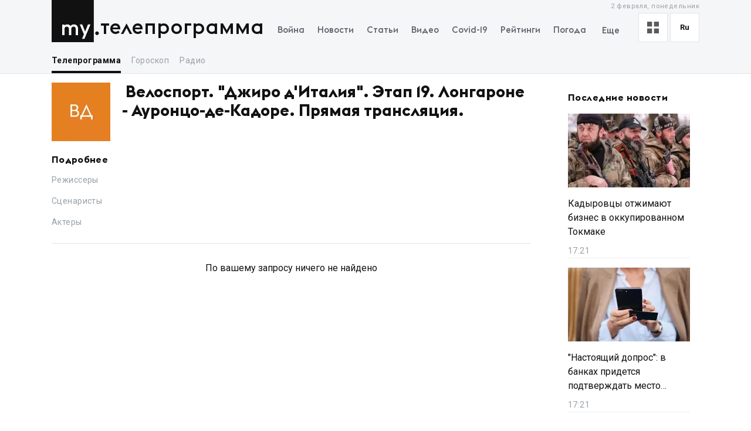

--- FILE ---
content_type: text/html; charset=utf-8
request_url: https://my.ua/tv/programme/715716
body_size: 32548
content:
<!DOCTYPE html><html lang="ru"><head><meta charSet="utf-8"/><meta name="viewport" content="width=device-width, initial-scale=1, maximum-scale=2"/><link rel="preload" as="image" href="https://thumbor.my.ua/71x4huIW4L-WhYzPreaP4i1ckJA=/100x100/smart/filters:format(webp)/https%3A%2F%2Fmy.ua%2Favatars%2Fgenerate%2F%3Fcolor%3Drandom%26text%3D%D0%92%20%D0%94" fetchPriority="high"/><link rel="stylesheet" href="/_next/static/css/40ad6f1d2aecb92c.css" data-precedence="next"/><link rel="preload" as="script" fetchPriority="low" href="/_next/static/chunks/webpack-f25aaee742e2fa71.js"/><script src="/_next/static/chunks/fd9d1056-a0ac8023e0370fc2.js" async=""></script><script src="/_next/static/chunks/2761-9d66fa30c9267314.js" async=""></script><script src="/_next/static/chunks/main-app-2b49566596789369.js" async=""></script><script src="/_next/static/chunks/8434-71ee9cc9d77a169d.js" async=""></script><script src="/_next/static/chunks/1551-c5ec35d1c4571733.js" async=""></script><script src="/_next/static/chunks/7586-5830899ea5624dac.js" async=""></script><script src="/_next/static/chunks/7867-543f758d6b783c03.js" async=""></script><script src="/_next/static/chunks/2779-f0b98af213374b66.js" async=""></script><script src="/_next/static/chunks/2880-591b6845ea8ab4b8.js" async=""></script><script src="/_next/static/chunks/7277-717acd815369812d.js" async=""></script><script src="/_next/static/chunks/7075-c7edd869362876c5.js" async=""></script><script src="/_next/static/chunks/5537-100600c4bccb42d4.js" async=""></script><script src="/_next/static/chunks/4442-fe61b75ac5eca73f.js" async=""></script><script src="/_next/static/chunks/app/%5Blocale%5D/(tvProgram)/tv/programme/%5BtvProgramId%5D/layout-37b7557c1877c465.js" async=""></script><script src="/_next/static/chunks/5223-68fd477aab2317f3.js" async=""></script><script src="/_next/static/chunks/7641-54b62811f6eb37dd.js" async=""></script><script src="/_next/static/chunks/7415-d40cf15aa8f2d35f.js" async=""></script><script src="/_next/static/chunks/app/%5Blocale%5D/layout-d579632c52d66755.js" async=""></script><script src="/_next/static/chunks/app/%5Blocale%5D/error-393624c2159d7aa6.js" async=""></script><script async="" src="https://cdn.getpush.net/s/4mnozr2wdbdo00xtil9ak22pcsycyhp9/client.js"></script><script src="/_next/static/chunks/1182-8975ad8d5e1b8b64.js" async=""></script><script src="/_next/static/chunks/8272-44dfa9d7ee56b0e1.js" async=""></script><script src="/_next/static/chunks/4030-a612dadd2d6181e9.js" async=""></script><script src="/_next/static/chunks/9257-2b544f523482ea2e.js" async=""></script><script src="/_next/static/chunks/app/%5Blocale%5D/(homepage)/page-8899a0befa047bb6.js" async=""></script><script src="/_next/static/chunks/778-7b22a9355680e8af.js" async=""></script><script src="/_next/static/chunks/4505-5de62740b3445dd7.js" async=""></script><script src="/_next/static/chunks/5360-b91872851b5c9d06.js" async=""></script><script src="/_next/static/chunks/app/%5Blocale%5D/(tvProgram)/tv/programme/%5BtvProgramId%5D/page-23b43a4f87a93802.js" async=""></script><meta property="fb:app_id" content="2074938146052490"/><link rel="search" type="application/opensearchdescription+xml" title="My.ua" href="/files/opensearch.xml"/><link rel="icon" type="image/x-icon" href="/files/favicon/favicon.ico"/><link rel="apple-touch-icon" sizes="57x57" href="/files/favicon/apple-icon-57x57.png"/><link rel="apple-touch-icon" sizes="60x60" href="/files/favicon/apple-icon-60x60.png"/><link rel="apple-touch-icon" sizes="72x72" href="/files/favicon/apple-icon-72x72.png"/><link rel="apple-touch-icon" sizes="76x76" href="/files/favicon/apple-icon-76x76.png"/><link rel="apple-touch-icon" sizes="114x114" href="/files/favicon/apple-icon-114x114.png"/><link rel="apple-touch-icon" sizes="120x120" href="/files/favicon/apple-icon-120x120.png"/><link rel="apple-touch-icon" sizes="144x144" href="/files/favicon/apple-icon-144x144.png"/><link rel="apple-touch-icon" sizes="152x152" href="/files/favicon/apple-icon-152x152.png"/><link rel="apple-touch-icon" sizes="180x180" href="/files/favicon/apple-icon-180x180.png"/><link rel="icon" type="image/png" sizes="192x192" href="/files/favicon/android-icon-192x192.png"/><link rel="icon" type="image/png" sizes="32x32" href="/files/favicon/favicon-32x32.png"/><link rel="icon" type="image/png" sizes="96x96" href="/files/favicon/favicon-96x96.png"/><link rel="icon" type="image/png" sizes="16x16" href="/files/favicon/favicon-16x16.png"/><meta name="msapplication-TileColor" content="#111"/><meta name="msapplication-TileImage" content="/files/favicon/ms-icon-144x144.png"/><meta name="theme-color" content="#111"/><title> Велоспорт. &quot;Джиро д&#x27;Италия&quot;. Этап 19. Лонгароне - Ауронцо-де-Кадоре. Прямая трансляция. - Телепрограмма. ТВ программа на сегодня. Программы ТВ передач на новостном портале MY.UA - MY.UA - Все новости Украины и Мира, последние новости дня на портале MY.UA</title><meta name="description" content=" Велоспорт. &quot;Джиро д&#x27;Италия&quot;. Этап 19. Лонгароне - Ауронцо-де-Кадоре. Прямая трансляция."/><link rel="canonical" href="https://my.ua/tv/programme/715716"/><meta property="og:title" content=" Велоспорт. &quot;Джиро д&#x27;Италия&quot;. Этап 19. Лонгароне - Ауронцо-де-Кадоре. Прямая трансляция. - Телепрограмма. ТВ программа на сегодня. Программы ТВ передач на новостном портале MY.UA"/><meta property="og:description" content=" Велоспорт. &quot;Джиро д&#x27;Италия&quot;. Этап 19. Лонгароне - Ауронцо-де-Кадоре. Прямая трансляция."/><meta property="og:image" content="https://thumbor.my.ua/ABFoGmjmFLkVhiQliRiX2i5iLQg=/1200x630/smart/filters:format(jpeg)/https%3A%2F%2Fs3.eu-central-1.amazonaws.com%2Fmedia.my.ua%2Fadmin%2F47200a35-6224-47bd-ab44-5441d80d5ceb.png"/><meta property="og:image:secure_url" content="https://thumbor.my.ua/ABFoGmjmFLkVhiQliRiX2i5iLQg=/1200x630/smart/filters:format(jpeg)/https%3A%2F%2Fs3.eu-central-1.amazonaws.com%2Fmedia.my.ua%2Fadmin%2F47200a35-6224-47bd-ab44-5441d80d5ceb.png"/><meta property="og:image:width" content="1200"/><meta property="og:image:height" content="630"/><meta name="twitter:card" content="summary_large_image"/><meta name="twitter:title" content=" Велоспорт. &quot;Джиро д&#x27;Италия&quot;. Этап 19. Лонгароне - Ауронцо-де-Кадоре. Прямая трансляция. - Телепрограмма. ТВ программа на сегодня. Программы ТВ передач на новостном портале MY.UA"/><meta name="twitter:description" content=" Велоспорт. &quot;Джиро д&#x27;Италия&quot;. Этап 19. Лонгароне - Ауронцо-де-Кадоре. Прямая трансляция."/><meta name="twitter:image" content="https://thumbor.my.ua/ABFoGmjmFLkVhiQliRiX2i5iLQg=/1200x630/smart/filters:format(jpeg)/https%3A%2F%2Fs3.eu-central-1.amazonaws.com%2Fmedia.my.ua%2Fadmin%2F47200a35-6224-47bd-ab44-5441d80d5ceb.png"/><meta name="twitter:image:secure_url" content="https://thumbor.my.ua/ABFoGmjmFLkVhiQliRiX2i5iLQg=/1200x630/smart/filters:format(jpeg)/https%3A%2F%2Fs3.eu-central-1.amazonaws.com%2Fmedia.my.ua%2Fadmin%2F47200a35-6224-47bd-ab44-5441d80d5ceb.png"/><meta name="twitter:image:width" content="1200"/><meta name="twitter:image:height" content="630"/><link rel="next" href="/tv/programme/715716?page=2"/><meta name="next-size-adjust"/><script>!(function(w,p,f,c){if(!window.crossOriginIsolated && !navigator.serviceWorker) return;c=w[p]=Object.assign(w[p]||{},{"lib":"/files/~partytown/"});c[f]=(c[f]||[]).concat(["dataLayer.push","gtag"])})(window,'partytown','forward');/* Partytown 0.10.2 - MIT builder.io */
const t={preserveBehavior:!1},e=e=>{if("string"==typeof e)return[e,t];const[n,r=t]=e;return[n,{...t,...r}]},n=Object.freeze((t=>{const e=new Set;let n=[];do{Object.getOwnPropertyNames(n).forEach((t=>{"function"==typeof n[t]&&e.add(t)}))}while((n=Object.getPrototypeOf(n))!==Object.prototype);return Array.from(e)})());!function(t,r,o,i,a,s,c,d,l,p,u=t,f){function h(){f||(f=1,"/"==(c=(s.lib||"/~partytown/")+(s.debug?"debug/":""))[0]&&(l=r.querySelectorAll('script[type="text/partytown"]'),i!=t?i.dispatchEvent(new CustomEvent("pt1",{detail:t})):(d=setTimeout(v,1e4),r.addEventListener("pt0",w),a?y(1):o.serviceWorker?o.serviceWorker.register(c+(s.swPath||"partytown-sw.js"),{scope:c}).then((function(t){t.active?y():t.installing&&t.installing.addEventListener("statechange",(function(t){"activated"==t.target.state&&y()}))}),console.error):v())))}function y(e){p=r.createElement(e?"script":"iframe"),t._pttab=Date.now(),e||(p.style.display="block",p.style.width="0",p.style.height="0",p.style.border="0",p.style.visibility="hidden",p.setAttribute("aria-hidden",!0)),p.src=c+"partytown-"+(e?"atomics.js?v=0.10.2":"sandbox-sw.html?"+t._pttab),r.querySelector(s.sandboxParent||"body").appendChild(p)}function v(n,o){for(w(),i==t&&(s.forward||[]).map((function(n){const[r]=e(n);delete t[r.split(".")[0]]})),n=0;n<l.length;n++)(o=r.createElement("script")).innerHTML=l[n].innerHTML,o.nonce=s.nonce,r.head.appendChild(o);p&&p.parentNode.removeChild(p)}function w(){clearTimeout(d)}s=t.partytown||{},i==t&&(s.forward||[]).map((function(r){const[o,{preserveBehavior:i}]=e(r);u=t,o.split(".").map((function(e,r,o){var a;u=u[o[r]]=r+1<o.length?u[o[r]]||(a=o[r+1],n.includes(a)?[]:{}):(()=>{let e=null;if(i){const{methodOrProperty:n,thisObject:r}=((t,e)=>{let n=t;for(let t=0;t<e.length-1;t+=1)n=n[e[t]];return{thisObject:n,methodOrProperty:e.length>0?n[e[e.length-1]]:void 0}})(t,o);"function"==typeof n&&(e=(...t)=>n.apply(r,...t))}return function(){let n;return e&&(n=e(arguments)),(t._ptf=t._ptf||[]).push(o,arguments),n}})()}))})),"complete"==r.readyState?h():(t.addEventListener("DOMContentLoaded",h),t.addEventListener("load",h))}(window,document,navigator,top,window.crossOriginIsolated);document.currentScript.dataset.partytown="";</script><script type="text/partytown" src="https://www.googletagmanager.com/gtag/js?id=G-TBW3EPYM6T"></script><script type="text/partytown">
            window.dataLayer = window.dataLayer || [];
            window.gtag = function gtag(){dataLayer.push(arguments);}
            gtag('js', new Date());

            gtag('config', 'G-TBW3EPYM6T');
          </script><script src="/_next/static/chunks/polyfills-78c92fac7aa8fdd8.js" noModule=""></script></head><body class="__variable_5f9e86"><div class="PageLayout_layoutWrapper__eiE7f" style="--scroll-arrow-color:#ffffff"><!--$--><header class="DesktopHeader_desktopHeaderWrapper__489hM"><div class="Container_container__FrTuH" style="align-items:flex-start;justify-content:flex-start;display:flex"><div class="DesktopHeader_desktopHeaderContainer__eqsYy"><div class="Logo_logoWrapper__eYrIQ"><a data-internal="true" data-pathname="/" class="Logo_logoLink__Z7ioK" href="/">MY.UA<svg class="Logo_logoSvg__jaE8V" viewBox="0 0 81 72" preserveAspectRatio="none"><path fill="var(--header-logo-color, var(--primary-color))" d="M0 72h71.9V0H0"></path><path fill="#fff" d="M37.357 45.407c-1.76 0-3.158 1.043-3.912 3.128.036.287.036.54.036.826v10.532h-3.947v-10.46c0-1.94-1.15-4.025-3.733-4.025-1.723 0-3.16 1.007-3.877 3.056v11.43h-3.948V41.92h3.948v1.69c1.22-1.366 2.98-1.976 4.63-1.976 2.513 0 4.415 1.042 5.6 2.767 1.687-2.227 4.163-2.766 5.922-2.766 4.415 0 6.927 3.09 6.927 7.727v10.532h-3.948v-10.46c0-1.94-1.113-4.025-3.697-4.025zm10.576-3.773h4.236l4.88 12.4 4.917-12.4h4.236L55.937 66.218h-4.163l3.23-7.548-7.07-17.036z"></path><path fill="var(--theme-color, var(--primary-color))" d="M77.42 53.634c1.722 0 3.086 1.4 3.086 3.09 0 1.726-1.364 3.128-3.087 3.128s-3.123-1.402-3.123-3.127c0-1.69 1.4-3.09 3.122-3.09"></path></svg></a><a data-internal="true" data-pathname="/tv" class="Logo_logoTitle__mVsk3" href="/tv">Телепрограмма</a></div><nav class="DesktopMenu_menuWrapper__2mkyj"><ul class="DesktopMenu_menuList__jgA_0"><li class="DesktopMenu_menuItem__i2nV4"><a data-internal="true" data-pathname="/news/story/vtorzhenie-rossii-v-ukrainu" class="DesktopMenu_menuItemLink__c61wi" href="/news/story/vtorzhenie-rossii-v-ukrainu">Война</a></li><li class="DesktopMenu_menuItem__i2nV4"><a data-internal="true" data-pathname="/news" class="DesktopMenu_menuItemLink__c61wi" href="/news">Новости</a></li><li class="DesktopMenu_menuItem__i2nV4"><a data-internal="true" data-pathname="/articles" class="DesktopMenu_menuItemLink__c61wi" href="/articles">Статьи</a></li><li class="DesktopMenu_menuItem__i2nV4"><a data-internal="true" data-pathname="/video" class="DesktopMenu_menuItemLink__c61wi" href="/video">Видео</a></li><li class="DesktopMenu_menuItem__i2nV4"><a data-internal="true" data-pathname="/coronavirus" class="DesktopMenu_menuItemLink__c61wi" href="/coronavirus">Covid-19</a></li><li class="DesktopMenu_menuItem__i2nV4"><a data-internal="true" data-pathname="/persons" class="DesktopMenu_menuItemLink__c61wi" href="/persons">Рейтинги</a></li><li class="DesktopMenu_menuItem__i2nV4"><a data-internal="true" data-pathname="/weather" class="DesktopMenu_menuItemLink__c61wi" href="/weather">Погода</a></li><li class="DesktopMenu_menuItemLast__Nn056 DesktopMenu_menuItem__i2nV4"><button type="button" class="DesktopMenu_menuItemButton__ToPUU DesktopMenu_menuItemLink__c61wi">Еще</button><ul class="DesktopMenu_menuList__jgA_0"><li class="DesktopMenu_menuItem__i2nV4"><a data-internal="true" data-pathname="/currencies" class="DesktopMenu_menuItemLink__c61wi" href="/currencies">Финансы</a></li><li class="DesktopMenu_menuItem__i2nV4"><a data-internal="true" data-pathname="/horoscopes" class="DesktopMenu_menuItemLink__c61wi" href="/horoscopes">Гороскоп</a></li><li class="DesktopMenu_menuItem__i2nV4"><a data-internal="true" data-pathname="/radio" class="DesktopMenu_menuItemLink__c61wi" href="/radio">Радио</a></li><li class="DesktopMenu_menuItem__i2nV4"><a data-internal="true" data-pathname="/tv" class="DesktopMenu_menuItemLink__c61wi" href="/tv">Телепрограмма</a></li><li class="DesktopMenu_menuItem__i2nV4"><a data-internal="true" data-pathname="/contacts" class="DesktopMenu_menuItemLink__c61wi" href="/contacts">Контакты</a></li></ul></li></ul></nav><div class="DesktopOptions_optionsWrapper__1lp30"><div class="DesktopOptions_optionsBlock__GjKIZ"><div class="NewsViewModeSwitcher_modeSwitcherWrapper__XGkTn" style="overflow:hidden"><div class="NewsViewModeSwitcher_modeSwitcherCurrent__djaFw" title="Отображение ленты - С картинками"><svg xmlns="http://www.w3.org/2000/svg" width="20" height="20" fill="none" viewBox="0 0 12 12"><path fill="#5A5A5A" d="M0 0H5V5H0z"></path><path fill="#5A5A5A" d="M7 0H12V5H7z"></path><path fill="#5A5A5A" d="M7 7H12V12H7z"></path><path fill="#5A5A5A" d="M0 7H5V12H0z"></path></svg></div><div class="NewsViewModeSwitcher_modeSwitcherMenu__AuxVW"><div class="NewsViewModeSwitcher_modeSwitcherItem__E54GD"><svg xmlns="http://www.w3.org/2000/svg" width="20" height="20" fill="none" viewBox="0 0 12 12"><path fill="#5A5A5A" d="M0 0H5V5H0z"></path><path fill="#5A5A5A" d="M7 0H12V5H7z"></path><path fill="#5A5A5A" d="M7 7H12V12H7z"></path><path fill="#5A5A5A" d="M0 7H5V12H0z"></path></svg><span>С картинками</span></div><div class="NewsViewModeSwitcher_modeSwitcherItem__E54GD"><svg xmlns="http://www.w3.org/2000/svg" enable-background="new 0 0 512 512" fill="#5A5A5A" viewBox="2 5 20 14" width="20" height="20"><path fill-rule="evenodd" d="M2 6a1 1 0 011-1h18a1 1 0 110 2H3a1 1 0 01-1-1zm4 4a1 1 0 011-1h10a1 1 0 110 2H7a1 1 0 01-1-1zm-4 4a1 1 0 011-1h18a1 1 0 110 2H3a1 1 0 01-1-1zm4 4a1 1 0 011-1h10a1 1 0 110 2H7a1 1 0 01-1-1z" clip-rule="evenodd" data-original="#000000"></path></svg><span>Текстовый вид</span></div></div></div><div class="LanguageSwitcher_languageSwitcherWrapper__CfhHD" style="overflow:hidden" data-is-menu-visible="false"><div class="LanguageSwitcher_languageSwitcherCurrent__ri9_Q" title="Язык - Русский">ru</div><div class="LanguageSwitcher_languageSwitcherMenu__Pb4PD"><a data-internal="true" data-pathname="/tv/programme/715716" class="LanguageSwitcher_languageSwitcherItem__dB8_g" style="--before-opacity:0" href="/uk/tv/programme/715716"><span>Украинский</span></a><a data-internal="true" data-pathname="/tv/programme/715716" class="LanguageSwitcher_languageSwitcherItem__dB8_g" style="--before-opacity:1" href="/tv/programme/715716"><span>Русский</span></a></div></div></div><div class="HeaderDate_optionsDate__hhF2F">2 февраля, понедельник</div></div></div></div><div class="Container_container__FrTuH" style="align-items:flex-start;justify-content:flex-start;display:flex"><nav class="DesktopSubmenu_desktopSubmenuWrapper__q1QS7"><div class="DesktopSubmenu_submenuLinkWrapper__8qrFP"><a data-internal="true" data-pathname="/tv" class="DesktopSubmenu_submenuLink__feqDf DesktopSubmenu_submenuLinkActive__TMnYw" href="/tv">Телепрограмма</a></div><div class="DesktopSubmenu_submenuLinkWrapper__8qrFP"><a data-internal="true" data-pathname="/horoscopes" class="DesktopSubmenu_submenuLink__feqDf" href="/horoscopes">Гороскоп</a></div><div class="DesktopSubmenu_submenuLinkWrapper__8qrFP"><a data-internal="true" data-pathname="/radio" class="DesktopSubmenu_submenuLink__feqDf" href="/radio">Радио</a></div></nav></div></header><!--/$--><main class="PageLayout_pageWrapper__W4I6v"><div class="Container_container__FrTuH" style="align-items:flex-start;justify-content:flex-start;display:block"><script type="application/ld+json">{"@context":"https://schema.org","@type":"BreadcrumbList","itemListElement":[{"@type":"ListItem","position":1,"name":"MY.UA","item":"https://my.ua"},{"@type":"ListItem","position":2,"name":"Телепрограмма","item":"https://my.ua/tv"},{"@type":"ListItem","position":3,"name":" Велоспорт. \"Джиро д'Италия\". Этап 19. Лонгароне - Ауронцо-де-Кадоре. Прямая трансляция.","item":"https://my.ua/tv/programme/715716"}]}</script><div class="Grid_grid__YN9Ho"><div class="Grid_gridItem__ovzvD" style="--grid-item-width:75%"><div class="ChannelDetails_channelDetailsWrapper__bM3mg"><img alt="image" fetchPriority="high" width="100" height="100" decoding="async" data-nimg="1" style="color:transparent" src="https://thumbor.my.ua/71x4huIW4L-WhYzPreaP4i1ckJA=/100x100/smart/filters:format(webp)/https%3A%2F%2Fmy.ua%2Favatars%2Fgenerate%2F%3Fcolor%3Drandom%26text%3D%D0%92%20%D0%94"/><div class="ChannelDetails_channelDetailsInfo__dufL_"><h1 class="ChannelDetails_channelDetailsTitle__QnmI2"> Велоспорт. &quot;Джиро д&#x27;Италия&quot;. Этап 19. Лонгароне - Ауронцо-де-Кадоре. Прямая трансляция.</h1></div></div><div class="ProgramDetailsDescription_programDetailsWrapper__WkIGx"><h3 class="ProgramDetailsDescription_programDetailsTitle__EqVjj">Подробнее</h3><div class="ProgramDetailsDescription_programDetailsInfo__w_eEP"><div class="ProgramDetailsDescription_programDetailsInfoRow__4nEdw"><div class="ProgramDetailsDescription_programDetailsInfoTitle__dh0iR">Режиссеры</div><div class="ProgramDetailsDescription_programDetailsInfoContent__9I_ZQ"></div></div><div class="ProgramDetailsDescription_programDetailsInfoRow__4nEdw"><div class="ProgramDetailsDescription_programDetailsInfoTitle__dh0iR">Сценаристы</div><div class="ProgramDetailsDescription_programDetailsInfoContent__9I_ZQ"></div></div><div class="ProgramDetailsDescription_programDetailsInfoRow__4nEdw"><div class="ProgramDetailsDescription_programDetailsInfoTitle__dh0iR">Aктеры</div><div class="ProgramDetailsDescription_programDetailsInfoContent__9I_ZQ"></div></div></div></div><div class="NoDataPlaceholder_noDataWrapper__eg6Q2">По вашему запросу ничего не найдено</div></div><div class="Grid_gridItem__ovzvD" style="--grid-item-width:25%"><div class="StickyContainer_stickyContainer__WYoCy"><aside class="LastNewsList_lastNewsListWrapper__wlj5A"><h3><a data-internal="true" data-pathname="/news" class="LastNewsList_lastNewsListTitle__yBq_1" href="/news">Последние новости</a></h3><a data-internal="true" data-pathname="/news/cluster/2026-02-02-kadyrovtsy-otzhimaiut-biznes-v-okkupirovannom-tokmake" class="LastNewsListItemDefault_lastNewsListItemWrapper__3caUm" href="/news/cluster/2026-02-02-kadyrovtsy-otzhimaiut-biznes-v-okkupirovannom-tokmake"><div class="LastNewsListItemDefault_lastNewsListItemImageContainer__bEbfH"><img alt="Кадыровцы отжимают бизнес в оккупированном Токмаке" class="LastNewsListItemDefault_lastNewsListItemImage__heqN_" src="https://thumbor.my.ua/bG3dPp9-Z81OWNMxQDv9VDAmkiw=/208x126/smart/filters:format(webp)/https%3A%2F%2Fs3.eu-central-1.amazonaws.com%2Fmedia.my.ua%2Ffeed%2F10%2F205e70789d1ace643ff4e6f318db4954" height="126" width="208" loading="lazy" srcSet="https://thumbor.my.ua/bG3dPp9-Z81OWNMxQDv9VDAmkiw=/208x126/smart/filters:format(webp)/https%3A%2F%2Fs3.eu-central-1.amazonaws.com%2Fmedia.my.ua%2Ffeed%2F10%2F205e70789d1ace643ff4e6f318db4954 1x, https://thumbor.my.ua/QI0KyWqexO7FJ_85ZFWrx57zetE=/416x252/smart/filters:format(webp)/https%3A%2F%2Fs3.eu-central-1.amazonaws.com%2Fmedia.my.ua%2Ffeed%2F10%2F205e70789d1ace643ff4e6f318db4954 2x"/></div><h4 class="LastNewsListItemDefault_lastNewsListItemTitle__eTifA">Кадыровцы отжимают бизнес в оккупированном Токмаке</h4><time class="LastNewsListItemDefault_lastNewsListItemDate__XgPB0">19:21</time></a><a data-internal="true" data-pathname="/news/cluster/2026-02-02-nastoiashchii-dopros-v-bankakh-pridetsia-podtverzhdat-mesto-zhitelstva-zakonoproekt" class="LastNewsListItemDefault_lastNewsListItemWrapper__3caUm" href="/news/cluster/2026-02-02-nastoiashchii-dopros-v-bankakh-pridetsia-podtverzhdat-mesto-zhitelstva-zakonoproekt"><div class="LastNewsListItemDefault_lastNewsListItemImageContainer__bEbfH"><img alt="&quot;Настоящий допрос&quot;: в банках придется подтверждать место жительства, — законопроект" class="LastNewsListItemDefault_lastNewsListItemImage__heqN_" src="https://thumbor.my.ua/sPgubxNC1YJNvEWymJWD8kFRWq8=/208x126/smart/filters:format(webp)/https%3A%2F%2Fs3.eu-central-1.amazonaws.com%2Fmedia.my.ua%2Ffeed%2F53%2F61472704f159a0646338e1da70a904c7.jpg" height="126" width="208" loading="lazy" srcSet="https://thumbor.my.ua/sPgubxNC1YJNvEWymJWD8kFRWq8=/208x126/smart/filters:format(webp)/https%3A%2F%2Fs3.eu-central-1.amazonaws.com%2Fmedia.my.ua%2Ffeed%2F53%2F61472704f159a0646338e1da70a904c7.jpg 1x, https://thumbor.my.ua/k3Z7LAiHXeIhHwJ3p7kybHSt6WM=/416x252/smart/filters:format(webp)/https%3A%2F%2Fs3.eu-central-1.amazonaws.com%2Fmedia.my.ua%2Ffeed%2F53%2F61472704f159a0646338e1da70a904c7.jpg 2x"/></div><h4 class="LastNewsListItemDefault_lastNewsListItemTitle__eTifA">&quot;Настоящий допрос&quot;: в банках придется подтверждать место жительства, — законопроект</h4><time class="LastNewsListItemDefault_lastNewsListItemDate__XgPB0">19:21</time></a></aside></div></div></div><h2 class="WidgetTitleBasic_widgetTitleBasic__Pe96l">Новости Кино и TV</h2><div></div></div></main><footer class="Footer_footerWrapper__Ubi8P"><div class="Container_container__FrTuH" style="align-items:flex-start;justify-content:flex-start;display:flex"><div class="Footer_footerContainer__c1N4v"><div class="Footer_footerLogoWrapper__zuOXp">© <!-- -->2026<!-- --> «MY.UA»</div><div class="DownloadMobileAppBlock_storeLinksWrapper__qtc5p"><a data-internal="true" data-pathname="https://apps.apple.com/ua/app/my-ua-%D0%BD%D0%BE%D0%B2%D0%BE%D1%81%D1%82%D0%B8-%D1%83%D0%BA%D1%80%D0%B0%D0%B8%D0%BD%D1%8B-%D0%B8-%D0%BC%D0%B8%D1%80%D0%B0/id1437521768" class="DownloadMobileAppBlock_linkStore__lUUu4" rel="noopener noreferrer nofollow" target="_blank" aria-label="App store download link" href="https://apps.apple.com/ua/app/my-ua-%D0%BD%D0%BE%D0%B2%D0%BE%D1%81%D1%82%D0%B8-%D1%83%D0%BA%D1%80%D0%B0%D0%B8%D0%BD%D1%8B-%D0%B8-%D0%BC%D0%B8%D1%80%D0%B0/id1437521768?l=ru"><svg xmlns="http://www.w3.org/2000/svg" width="122" height="42" x="252" y="444" fill="none" viewBox="-1 -1 122 42"><rect width="119" height="39" x=".5" y=".5" fill="#221F1F" stroke="#4D4B4B" rx="3.5"></rect><path fill="#fff" d="M26.868 19.764c-.026-3.032 2.416-4.507 2.528-4.576-1.384-2.073-3.527-2.356-4.28-2.378-1.8-.194-3.547 1.107-4.464 1.107-.936 0-2.349-1.088-3.87-1.057-1.96.031-3.792 1.197-4.797 3.006-2.074 3.692-.527 9.115 1.46 12.098.994 1.461 2.157 3.092 3.676 3.035 1.488-.063 2.044-.975 3.839-.975 1.779 0 2.3.974 3.85.938 1.598-.026 2.602-1.468 3.562-2.942 1.148-1.674 1.61-3.324 1.628-3.408-.039-.012-3.101-1.214-3.132-4.848zm-2.929-8.917c.8-1.029 1.348-2.427 1.195-3.847-1.157.052-2.606.823-3.44 1.83-.737.886-1.396 2.338-1.226 3.704 1.3.1 2.636-.674 3.471-1.687zm26.342 19.31h-2.044l-1.12-3.518h-3.892l-1.067 3.518h-1.99l3.856-11.977h2.381l3.876 11.977zm-3.501-4.994-1.013-3.128c-.107-.32-.308-1.072-.604-2.256h-.036a87.625 87.625 0 0 1-.569 2.256l-.994 3.128h3.216zm13.416.569c0 1.469-.397 2.63-1.191 3.482-.711.759-1.594 1.138-2.648 1.138-1.138 0-1.955-.41-2.452-1.226h-.036v4.549h-1.92v-9.312c0-.923-.023-1.871-.07-2.843h1.688l.107 1.369h.036c.64-1.031 1.61-1.546 2.914-1.546 1.019 0 1.869.402 2.55 1.208.682.806 1.022 1.866 1.022 3.18zm-1.955.07c0-.841-.19-1.534-.57-2.08-.414-.568-.971-.852-1.67-.852-.472 0-.903.158-1.287.47a2.183 2.183 0 0 0-.755 1.237 2.536 2.536 0 0 0-.09.585v1.44c0 .628.194 1.158.579 1.59.385.434.886.65 1.5.65.724 0 1.286-.28 1.689-.835.402-.558.604-1.292.604-2.205zm11.888-.07c0 1.469-.397 2.63-1.192 3.482-.71.759-1.593 1.138-2.647 1.138-1.138 0-1.955-.41-2.452-1.226h-.036v4.549h-1.919v-9.312c0-.923-.024-1.871-.071-2.843H63.5l.107 1.369h.036c.639-1.031 1.61-1.546 2.914-1.546 1.018 0 1.868.402 2.551 1.208.68.806 1.021 1.866 1.021 3.18zm-1.955.07c0-.841-.19-1.534-.57-2.08-.415-.568-.97-.852-1.67-.852a2 2 0 0 0-1.289.47 2.182 2.182 0 0 0-.754 1.237 2.536 2.536 0 0 0-.089.585v1.44c0 .628.193 1.158.576 1.59.385.433.886.65 1.503.65.723 0 1.285-.28 1.688-.835.404-.558.605-1.292.605-2.205zm13.061.996c0 1.019-.354 1.848-1.064 2.488-.78.699-1.867 1.049-3.263 1.049-1.29 0-2.322-.248-3.104-.746l.445-1.6a5.263 5.263 0 0 0 2.774.766c.723 0 1.285-.164 1.689-.49.402-.326.603-.763.603-1.31a1.67 1.67 0 0 0-.498-1.227c-.33-.332-.882-.641-1.652-.926-2.097-.782-3.145-1.928-3.145-3.434 0-.985.367-1.792 1.102-2.42.733-.63 1.71-.943 2.932-.943 1.09 0 1.995.19 2.718.569l-.48 1.564c-.675-.367-1.438-.551-2.292-.551-.675 0-1.202.167-1.58.498-.319.296-.48.657-.48 1.084 0 .473.183.865.55 1.173.32.284.9.592 1.742.924 1.03.415 1.787.9 2.274 1.456.487.554.729 1.248.729 2.076zm6.345-3.838h-2.116v4.193c0 1.066.373 1.599 1.12 1.599.343 0 .627-.03.852-.09l.053 1.458c-.378.14-.876.212-1.492.212-.758 0-1.35-.231-1.777-.693-.426-.463-.64-1.238-.64-2.328v-4.353h-1.26v-1.44h1.26v-1.581l1.885-.57v2.15h2.115v1.443zm9.542 2.807c0 1.328-.38 2.417-1.138 3.27-.795.877-1.849 1.315-3.164 1.315-1.267 0-2.276-.42-3.028-1.261-.752-.841-1.129-1.902-1.129-3.181 0-1.338.387-2.434 1.164-3.287.775-.853 1.821-1.28 3.136-1.28 1.267 0 2.287.42 3.056 1.262.736.817 1.103 1.87 1.103 3.162zm-1.99.062c0-.797-.17-1.48-.516-2.05-.402-.688-.977-1.032-1.723-1.032-.77 0-1.357.345-1.76 1.033-.345.57-.515 1.265-.515 2.085 0 .796.17 1.48.515 2.048.415.689.995 1.033 1.742 1.033.733 0 1.308-.351 1.723-1.051.355-.58.533-1.27.533-2.066zm8.227-2.621a3.34 3.34 0 0 0-.605-.053c-.675 0-1.197.255-1.564.765-.32.45-.48 1.019-.48 1.705v4.53h-1.918l.018-5.916c0-.995-.024-1.902-.072-2.72h1.671l.07 1.653h.053a2.952 2.952 0 0 1 .959-1.368 2.317 2.317 0 0 1 1.387-.463c.177 0 .338.013.48.035l.001 1.832zm8.581 2.222c0 .344-.022.634-.07.87h-5.756c.022.853.301 1.506.835 1.956.485.402 1.112.604 1.883.604.852 0 1.63-.136 2.329-.41l.301 1.333c-.817.356-1.782.534-2.895.534-1.339 0-2.39-.394-3.155-1.182-.763-.788-1.146-1.845-1.146-3.172 0-1.302.355-2.387 1.067-3.252.745-.923 1.752-1.385 3.02-1.385 1.245 0 2.187.462 2.827 1.385.506.734.76 1.64.76 2.719zm-1.829-.498c.013-.57-.113-1.06-.373-1.475-.332-.534-.842-.8-1.529-.8-.627 0-1.138.26-1.527.782-.32.415-.509.913-.568 1.492h3.997zm-64.82-12.191.853.216c-.18.7-.501 1.234-.967 1.603-.463.367-1.03.55-1.7.55-.695 0-1.26-.14-1.697-.422-.434-.284-.765-.694-.993-1.23a4.407 4.407 0 0 1-.339-1.728c0-.67.128-1.255.383-1.753.257-.5.622-.88 1.094-1.138a3.2 3.2 0 0 1 1.564-.391c.645 0 1.187.164 1.626.492.44.328.746.79.919 1.384l-.84.198c-.15-.469-.366-.81-.65-1.024-.284-.214-.642-.32-1.072-.32-.495 0-.91.118-1.244.355a1.884 1.884 0 0 0-.699.958c-.135.399-.202.81-.202 1.235 0 .548.08 1.027.238 1.437.16.407.41.712.747.914.336.202.701.303 1.094.303.477 0 .882-.137 1.213-.413.33-.275.555-.684.672-1.226zm1.802-2.408h.79v2.017c.253 0 .428-.048.528-.145.103-.097.252-.378.448-.844.156-.369.282-.612.378-.73a.721.721 0 0 1 .334-.236c.126-.041.328-.062.607-.062h.158v.655l-.22-.005c-.208 0-.341.031-.4.093-.061.064-.155.256-.28.575-.121.305-.23.516-.33.633-.1.117-.254.224-.462.321.34.09.674.407 1.002.95L50.512 15h-.87l-.844-1.446c-.173-.29-.324-.48-.453-.571a.763.763 0 0 0-.461-.14V15h-.791v-4.667zm7.19 4.091a2.936 2.936 0 0 1-.849.528c-.27.102-.56.153-.87.153-.513 0-.907-.124-1.182-.373a1.247 1.247 0 0 1-.413-.962c0-.229.051-.437.154-.624.105-.19.241-.343.408-.458.17-.114.36-.2.572-.259.155-.04.39-.08.703-.119.638-.076 1.109-.166 1.41-.272l.005-.207c0-.322-.075-.549-.224-.68-.203-.18-.503-.269-.901-.269-.372 0-.648.066-.826.198-.176.129-.307.359-.392.69l-.773-.105c.07-.331.186-.598.347-.8.161-.205.394-.362.699-.47a3.08 3.08 0 0 1 1.059-.168c.398 0 .722.047.971.141.25.094.432.213.55.356.117.14.199.32.246.536.026.135.04.378.04.73v1.054c0 .736.015 1.202.047 1.398.036.193.103.38.203.558h-.827a1.68 1.68 0 0 1-.158-.576zm-.067-1.766c-.287.117-.718.216-1.292.299-.325.046-.555.1-.69.158a.683.683 0 0 0-.422.633c0 .21.08.386.238.527.16.14.395.21.703.21.305 0 .576-.065.813-.197.237-.135.411-.318.523-.55.085-.178.127-.442.127-.79v-.29zm1.538-2.325h.791v.883c0 .381.022.658.066.83a.85.85 0 0 0 .33.45c.173.125.39.188.65.188.3 0 .686-.079 1.16-.237v-2.114h.791V15h-.79v-1.88a4.589 4.589 0 0 1-1.363.228 1.68 1.68 0 0 1-.94-.268c-.27-.182-.453-.403-.55-.664a2.46 2.46 0 0 1-.145-.861v-1.222zm8.03 4.091a2.937 2.937 0 0 1-.849.528c-.27.102-.56.153-.87.153-.513 0-.907-.124-1.182-.373a1.247 1.247 0 0 1-.413-.962c0-.229.051-.437.154-.624.105-.19.241-.343.408-.458.17-.114.36-.2.572-.259.155-.04.39-.08.703-.119.638-.076 1.108-.166 1.41-.272l.005-.207c0-.322-.075-.549-.224-.68-.203-.18-.503-.269-.901-.269-.372 0-.648.066-.827.198-.175.129-.306.359-.39.69l-.774-.105c.07-.331.186-.598.347-.8.161-.205.394-.362.699-.47a3.08 3.08 0 0 1 1.059-.168c.398 0 .722.047.971.141.25.094.432.213.55.356.117.14.199.32.246.536.026.135.04.378.04.73v1.054c0 .736.015 1.202.047 1.398.036.193.103.38.203.558h-.827a1.678 1.678 0 0 1-.158-.576zm-.067-1.766c-.287.117-.718.216-1.292.299-.325.046-.555.1-.69.158a.684.684 0 0 0-.422.633c0 .21.08.386.238.527.16.14.395.21.703.21.305 0 .576-.065.813-.197.237-.135.411-.318.523-.55.085-.178.127-.442.127-.79v-.29zm1.402-2.325h3.793v.655h-1.503V15h-.787v-4.012H65.12v-.655zm4.535 0h.791v1.824h1.002c.654 0 1.156.127 1.508.382.354.252.531.6.531 1.046 0 .39-.148.724-.444 1.002-.293.275-.763.413-1.41.413h-1.978v-4.667zm.791 4.017h.83c.502 0 .86-.062 1.073-.185.214-.123.32-.315.32-.576a.745.745 0 0 0-.236-.54c-.159-.158-.509-.237-1.05-.237h-.937v1.538zm6.425-4.017h1.824c.448 0 .78.038.997.114.22.074.408.21.563.409.158.2.237.438.237.716 0 .223-.047.418-.14.585a1.12 1.12 0 0 1-.413.413c.22.073.4.21.544.413.147.2.22.436.22.712-.03.442-.187.77-.474.984-.288.214-.705.321-1.253.321H76.87v-4.667zm.791 1.964h.844c.337 0 .568-.017.694-.052a.732.732 0 0 0 .339-.211.552.552 0 0 0 .149-.387c0-.246-.088-.418-.264-.514-.172-.097-.47-.145-.892-.145h-.87v1.31zm0 2.053h1.042c.448 0 .755-.052.922-.154.168-.106.255-.286.264-.54a.664.664 0 0 0-.145-.414.614.614 0 0 0-.378-.242c-.155-.035-.404-.052-.747-.052h-.958v1.402z"></path></svg></a><a data-internal="true" data-pathname="https://play.google.com/store/apps/details" class="DownloadMobileAppBlock_linkStore__lUUu4" rel="noopener noreferrer nofollow" target="_blank" aria-label="Google play market download link" href="https://play.google.com/store/apps/details?id=com.myua.news&amp;hl=ru"><svg xmlns="http://www.w3.org/2000/svg" width="130" height="42" x="453" y="102" fill="none" viewBox="-1 -1 130 42"><rect width="127" height="39" x=".5" y=".5" fill="#221F1F" stroke="#4D4B4B" rx="3.5"></rect><path fill="#00E3FF" d="M11.392 8.352c-.262.277-.417.707-.417 1.265V29.52c0 .558.155.987.417 1.264l11.217-11.217L11.392 8.352zm.066-.065-.066.065c.022-.023.053-.033.076-.055l-.01-.01zm.001 22.563.01-.01c-.024-.021-.055-.031-.077-.055l.067.065z"></path><path fill="#FFE000" d="m30.814 18.27-4.404-2.502h-.001l-3.8 3.8 3.8 3.802-.085.049.085-.048 4.404-2.502c1.259-.715 1.259-1.884 0-2.6z"></path><path fill="#FF3A44" d="M22.609 19.568 11.392 30.785c.022.024.053.034.077.055.42.376 1.063.415 1.793 0l13.063-7.421.085-.05-3.801-3.801z"></path><path fill="#00F076" d="m22.609 19.569 3.8-3.801v-.001l-13.147-7.47c-.73-.415-1.375-.376-1.794 0-.023.022-.054.032-.076.055l11.217 11.217z"></path><path fill="#fff" d="M56.003 22.233c-2.117 0-3.842 1.609-3.842 3.828 0 2.204 1.725 3.828 3.842 3.828s3.842-1.624 3.842-3.828c0-2.218-1.725-3.828-3.842-3.828zm0 6.148c-1.16 0-2.16-.957-2.16-2.32 0-1.377 1-2.32 2.16-2.32 1.16 0 2.16.942 2.16 2.32 0 1.363-1 2.32-2.16 2.32zm8.382-6.148c-2.117 0-3.842 1.609-3.842 3.828 0 2.204 1.725 3.828 3.842 3.828s3.842-1.624 3.842-3.828c.001-2.218-1.725-3.828-3.842-3.828zm0 6.148c-1.16 0-2.16-.957-2.16-2.32 0-1.377 1.001-2.32 2.16-2.32 1.159 0 2.16.942 2.16 2.32.001 1.363-1 2.32-2.16 2.32zm36.6-9.975h-1.68v11.251h1.68V18.406zm-54.953 5.003v1.623h3.886c-.116.913-.42 1.58-.885 2.044-.565.565-1.45 1.189-3.001 1.189-2.392 0-4.263-1.928-4.263-4.321s1.87-4.321 4.263-4.321c1.291 0 2.233.508 2.929 1.16l1.145-1.145C49.135 18.71 47.844 18 46.032 18 42.755 18 40 20.668 40 23.945s2.755 5.945 6.032 5.945c1.769 0 3.103-.58 4.147-1.667 1.073-1.073 1.407-2.581 1.407-3.799 0-.377-.029-.725-.087-1.015h-5.467zm59.078-1.196c-1.216 0-2.475.536-2.996 1.723l1.491.622c.318-.622.912-.825 1.534-.825.868 0 1.751.521 1.766 1.447v.116c-.304-.174-.955-.434-1.751-.434-1.607 0-3.242.883-3.242 2.533 0 1.505 1.317 2.475 2.794 2.475 1.129 0 1.751-.507 2.142-1.1h.058v.868h1.621v-4.314c-.001-1.997-1.492-3.111-3.417-3.111zm-.203 6.166c-.55 0-1.317-.275-1.317-.955 0-.868.955-1.201 1.78-1.201.738 0 1.086.159 1.534.376a2.034 2.034 0 0 1-1.997 1.78zm7.6-1.042h-.058l-1.997-4.878h-1.809l2.996 6.818-1.708 3.792h1.751l4.618-10.61h-1.868l-1.925 4.878zm-37.832-4.248h-.059c-.377-.449-1.102-.855-2.015-.855-1.914 0-3.668 1.682-3.668 3.842 0 2.146 1.754 3.813 3.668 3.813.913 0 1.638-.406 2.015-.87h.058v.551c0 1.464-.783 2.247-2.044 2.247-1.029 0-1.667-.739-1.928-1.363l-1.464.609c.42 1.015 1.537 2.262 3.393 2.262 1.972 0 3.64-1.16 3.64-3.987v-6.873h-1.596v.624zm-1.93 5.292c-1.16 0-2.13-.971-2.13-2.305 0-1.348.971-2.334 2.13-2.334 1.145 0 2.044.986 2.044 2.334.001 1.334-.898 2.305-2.044 2.305zm21.943-9.975h-4.024v11.251h1.68v-4.263h2.344c1.862 0 3.691-1.348 3.691-3.494s-1.829-3.494-3.69-3.494zm.044 5.422h-2.389v-3.857h2.388c1.256 0 1.97 1.04 1.97 1.928 0 .873-.714 1.929-1.969 1.929zm-15.621-5.422h-1.682v11.251h1.682V18.406zm7.699 6.263c-.319-.855-1.29-2.436-3.277-2.436-1.972 0-3.61 1.551-3.61 3.828 0 2.146 1.624 3.828 3.8 3.828 1.753 0 2.768-1.073 3.19-1.696l-1.306-.87c-.435.638-1.029 1.058-1.885 1.058-.856 0-1.464-.392-1.856-1.16l5.118-2.117-.174-.435zm-5.22 1.276c-.044-1.479 1.145-2.233 2.001-2.233.667 0 1.233.333 1.421.812l-3.422 1.421zM45.291 12.741l.853.216c-.18.7-.501 1.234-.967 1.603-.463.367-1.03.55-1.7.55-.695 0-1.26-.14-1.697-.422-.434-.284-.765-.694-.993-1.23a4.407 4.407 0 0 1-.339-1.728c0-.67.128-1.255.383-1.753.257-.5.622-.88 1.094-1.138a3.2 3.2 0 0 1 1.564-.391c.645 0 1.187.164 1.626.492.44.328.746.79.919 1.384l-.84.198c-.15-.469-.366-.81-.65-1.024-.284-.214-.642-.32-1.072-.32-.495 0-.91.118-1.244.355a1.884 1.884 0 0 0-.699.958c-.135.399-.202.81-.202 1.235 0 .548.08 1.027.238 1.437.16.407.41.712.747.914.336.202.701.303 1.094.303.477 0 .882-.137 1.213-.413.33-.275.555-.684.672-1.226zm1.802-2.408h.79v2.017c.253 0 .428-.048.528-.145.103-.097.252-.378.448-.844.156-.369.282-.612.378-.73a.721.721 0 0 1 .334-.236c.126-.041.328-.062.607-.062h.158v.655l-.22-.005c-.208 0-.341.031-.4.093-.061.064-.155.256-.28.575-.121.305-.23.516-.33.633-.1.117-.254.224-.462.321.34.09.674.407 1.002.95L50.512 15h-.87l-.844-1.446c-.173-.29-.324-.48-.453-.571a.763.763 0 0 0-.461-.14V15h-.791v-4.667zm7.19 4.091a2.936 2.936 0 0 1-.849.528c-.27.102-.56.153-.87.153-.513 0-.907-.124-1.182-.373a1.247 1.247 0 0 1-.413-.962c0-.229.051-.437.154-.624.105-.19.241-.343.408-.458.17-.114.36-.2.572-.259.155-.04.39-.08.703-.119.638-.076 1.109-.166 1.41-.272l.005-.207c0-.322-.075-.549-.224-.68-.203-.18-.503-.269-.901-.269-.372 0-.648.066-.826.198-.176.129-.307.359-.392.69l-.773-.105c.07-.331.186-.598.347-.8.161-.205.394-.362.699-.47a3.08 3.08 0 0 1 1.059-.168c.398 0 .722.047.971.141.25.094.432.213.55.356.117.14.199.32.246.536.026.135.04.378.04.73v1.054c0 .736.015 1.202.047 1.398.036.193.103.38.203.558h-.827a1.68 1.68 0 0 1-.158-.576zm-.067-1.766c-.287.117-.718.216-1.292.299-.325.046-.555.1-.69.158a.683.683 0 0 0-.422.633c0 .21.08.386.238.527.16.14.395.21.703.21.305 0 .576-.065.813-.197.237-.135.411-.318.523-.55.085-.178.127-.442.127-.79v-.29zm1.538-2.325h.791v.883c0 .381.022.658.066.83a.85.85 0 0 0 .33.45c.173.125.39.188.65.188.3 0 .686-.079 1.16-.237v-2.114h.791V15h-.79v-1.88a4.589 4.589 0 0 1-1.363.228 1.68 1.68 0 0 1-.94-.268c-.27-.182-.453-.403-.55-.664a2.46 2.46 0 0 1-.145-.861v-1.222zm8.03 4.091a2.937 2.937 0 0 1-.849.528c-.27.102-.56.153-.87.153-.513 0-.907-.124-1.182-.373a1.247 1.247 0 0 1-.413-.962c0-.229.051-.437.154-.624.105-.19.241-.343.408-.458.17-.114.36-.2.572-.259.155-.04.39-.08.703-.119.638-.076 1.108-.166 1.41-.272l.005-.207c0-.322-.075-.549-.224-.68-.203-.18-.503-.269-.901-.269-.372 0-.648.066-.827.198-.175.129-.306.359-.39.69l-.774-.105c.07-.331.186-.598.347-.8.161-.205.394-.362.699-.47a3.08 3.08 0 0 1 1.059-.168c.398 0 .722.047.971.141.25.094.432.213.55.356.117.14.199.32.246.536.026.135.04.378.04.73v1.054c0 .736.015 1.202.047 1.398.036.193.103.38.203.558h-.827a1.678 1.678 0 0 1-.158-.576zm-.067-1.766c-.287.117-.718.216-1.292.299-.325.046-.555.1-.69.158a.684.684 0 0 0-.422.633c0 .21.08.386.238.527.16.14.395.21.703.21.305 0 .576-.065.813-.197.237-.135.411-.318.523-.55.085-.178.127-.442.127-.79v-.29zm1.402-2.325h3.793v.655h-1.503V15h-.787v-4.012H65.12v-.655zm4.535 0h.791v1.824h1.002c.654 0 1.156.127 1.508.382.354.252.531.6.531 1.046 0 .39-.148.724-.444 1.002-.293.275-.763.413-1.41.413h-1.978v-4.667zm.791 4.017h.83c.502 0 .86-.062 1.073-.185.214-.123.32-.315.32-.576a.745.745 0 0 0-.236-.54c-.159-.158-.509-.237-1.05-.237h-.937v1.538zm6.425-4.017h1.824c.448 0 .78.038.997.114.22.074.408.21.563.409.158.2.237.438.237.716 0 .223-.047.418-.14.585a1.12 1.12 0 0 1-.413.413c.22.073.4.21.544.413.147.2.22.436.22.712-.03.442-.187.77-.474.984-.288.214-.705.321-1.253.321H76.87v-4.667zm.791 1.964h.844c.337 0 .568-.017.694-.052a.732.732 0 0 0 .339-.211.552.552 0 0 0 .149-.387c0-.246-.088-.418-.264-.514-.172-.097-.47-.145-.892-.145h-.87v1.31zm0 2.053h1.042c.448 0 .755-.052.922-.154.168-.106.255-.286.264-.54a.664.664 0 0 0-.145-.414.614.614 0 0 0-.378-.242c-.155-.035-.404-.052-.747-.052h-.958v1.402z"></path></svg></a></div><nav class="Footer_footerLinkList__TimMC"><a data-internal="true" data-pathname="/help/o-proekte" href="/help/o-proekte">О проекте</a><a data-internal="true" data-pathname="/privacy" href="/privacy">Политика конфиденциальности</a><a data-internal="true" data-pathname="/faq" href="/faq">Помощь</a><a data-internal="true" data-pathname="/authors" href="/authors">Редакция</a><span>Контакты<!-- -->:<!-- --> <a data-internal="true" data-pathname="/" class="Footer_footerLink__URxgS" href="/">hello@my.ua</a><a data-internal="true" data-pathname="/" class="Footer_footerLink__URxgS" href="/">sales@my.ua</a></span></nav></div></div></footer><div class="ScrollToTopButton_scrollButtonWrapper__KHPXK" data-is-visible="false"><div class="ScrollToTopButton_scrollButtonContainer__TQ0Hq"><div class="ScrollToTopButton_scrollButton__dsTlr"><svg width="12" height="14" viewBox="0 0 12 14"><path d="M7.2085 10.5L5.76678 12L1.44171 7.5L0 6L1.44171 4.5L5.76678 0L7.2085 1.5L3.90277 4.93945H13.999V7.06055H3.90277L7.2085 10.5Z" transform="translate(12) rotate(90)"></path></svg></div></div></div></div><!--$--><style>
          #nprogress {
            pointer-events: none;
          }

          #nprogress .bar {
            background: #4c8bf5;

            position: fixed;
            z-index: 99999;
            top: 0;
            left: 0;

            width: 100%;
            height: 2px;
          }

          /* Fancy blur effect */
          #nprogress .peg {
            display: block;
            position: absolute;
            right: 0px;
            width: 100px;
            height: 100%;
            box-shadow: 0 0 10px #4c8bf5, 0 0 5px #4c8bf5;
            opacity: 1.0;

            -webkit-transform: rotate(3deg) translate(0px, -4px);
                -ms-transform: rotate(3deg) translate(0px, -4px);
                    transform: rotate(3deg) translate(0px, -4px);
          }

          /* Remove these to get rid of the spinner */
          #nprogress .spinner {
            display: block;
            position: fixed;
            z-index: 1031;
            top: 15px;
            right: 15px;
          }

          #nprogress .spinner-icon {
            width: 18px;
            height: 18px;
            box-sizing: border-box;

            border: solid 2px transparent;
            border-top-color: #4c8bf5;
            border-left-color: #4c8bf5;
            border-radius: 50%;

            -webkit-animation: nprogress-spinner 400ms linear infinite;
                    animation: nprogress-spinner 400ms linear infinite;
          }

          .nprogress-custom-parent {
            overflow: hidden;
            position: relative;
          }

          .nprogress-custom-parent #nprogress .spinner,
          .nprogress-custom-parent #nprogress .bar {
            position: absolute;
          }

          @-webkit-keyframes nprogress-spinner {
            0%   { -webkit-transform: rotate(0deg); }
            100% { -webkit-transform: rotate(360deg); }
          }
          @keyframes nprogress-spinner {
            0%   { transform: rotate(0deg); }
            100% { transform: rotate(360deg); }
          }
        </style><!--/$--><script src="/_next/static/chunks/webpack-f25aaee742e2fa71.js" async=""></script><script>(self.__next_f=self.__next_f||[]).push([0]);self.__next_f.push([2,null])</script><script>self.__next_f.push([1,"1:HC[\"/\",\"\"]\n2:HL[\"/_next/static/css/40ad6f1d2aecb92c.css\",\"style\"]\n"])</script><script>self.__next_f.push([1,"3:I[95751,[],\"\"]\n7:I[39275,[],\"\"]\n9:I[61343,[],\"\"]\nc:I[76130,[],\"\"]\n8:[\"locale\",\"ru\",\"d\"]\nd:[]\n"])</script><script>self.__next_f.push([1,"0:[null,[\"$\",\"$L3\",null,{\"buildId\":\"d6ym1-E30YjvmD1ZxC13l\",\"assetPrefix\":\"\",\"initialCanonicalUrl\":\"/tv/programme/715716\",\"initialTree\":[\"\",{\"children\":[[\"locale\",\"ru\",\"d\"],{\"children\":[\"(tvProgram)\",{\"children\":[\"tv\",{\"children\":[\"programme\",{\"children\":[[\"tvProgramId\",\"715716\",\"d\"],{\"children\":[\"__PAGE__\",{}]}]}]}]}]},\"$undefined\",\"$undefined\",true]}],\"initialSeedData\":[\"\",{\"children\":[[\"locale\",\"ru\",\"d\"],{\"children\":[\"(tvProgram)\",{\"children\":[\"tv\",{\"children\":[\"programme\",{\"children\":[[\"tvProgramId\",\"715716\",\"d\"],{\"children\":[\"__PAGE__\",{},[[\"$L4\",\"$L5\"],null],null]},[\"$L6\",null],null]},[\"$\",\"$L7\",null,{\"parallelRouterKey\":\"children\",\"segmentPath\":[\"children\",\"$8\",\"children\",\"(tvProgram)\",\"children\",\"tv\",\"children\",\"programme\",\"children\"],\"error\":\"$undefined\",\"errorStyles\":\"$undefined\",\"errorScripts\":\"$undefined\",\"template\":[\"$\",\"$L9\",null,{}],\"templateStyles\":\"$undefined\",\"templateScripts\":\"$undefined\",\"notFound\":\"$undefined\",\"notFoundStyles\":\"$undefined\",\"styles\":null}],null]},[\"$\",\"$L7\",null,{\"parallelRouterKey\":\"children\",\"segmentPath\":[\"children\",\"$8\",\"children\",\"(tvProgram)\",\"children\",\"tv\",\"children\"],\"error\":\"$undefined\",\"errorStyles\":\"$undefined\",\"errorScripts\":\"$undefined\",\"template\":[\"$\",\"$L9\",null,{}],\"templateStyles\":\"$undefined\",\"templateScripts\":\"$undefined\",\"notFound\":\"$undefined\",\"notFoundStyles\":\"$undefined\",\"styles\":null}],null]},[\"$\",\"$L7\",null,{\"parallelRouterKey\":\"children\",\"segmentPath\":[\"children\",\"$8\",\"children\",\"(tvProgram)\",\"children\"],\"error\":\"$undefined\",\"errorStyles\":\"$undefined\",\"errorScripts\":\"$undefined\",\"template\":[\"$\",\"$L9\",null,{}],\"templateStyles\":\"$undefined\",\"templateScripts\":\"$undefined\",\"notFound\":\"$undefined\",\"notFoundStyles\":\"$undefined\",\"styles\":null}],null]},[\"$La\",null],null]},[\"$\",\"$L7\",null,{\"parallelRouterKey\":\"children\",\"segmentPath\":[\"children\"],\"error\":\"$undefined\",\"errorStyles\":\"$undefined\",\"errorScripts\":\"$undefined\",\"template\":[\"$\",\"$L9\",null,{}],\"templateStyles\":\"$undefined\",\"templateScripts\":\"$undefined\",\"notFound\":[[\"$\",\"title\",null,{\"children\":\"404: This page could not be found.\"}],[\"$\",\"div\",null,{\"style\":{\"fontFamily\":\"system-ui,\\\"Segoe UI\\\",Roboto,Helvetica,Arial,sans-serif,\\\"Apple Color Emoji\\\",\\\"Segoe UI Emoji\\\"\",\"height\":\"100vh\",\"textAlign\":\"center\",\"display\":\"flex\",\"flexDirection\":\"column\",\"alignItems\":\"center\",\"justifyContent\":\"center\"},\"children\":[\"$\",\"div\",null,{\"children\":[[\"$\",\"style\",null,{\"dangerouslySetInnerHTML\":{\"__html\":\"body{color:#000;background:#fff;margin:0}.next-error-h1{border-right:1px solid rgba(0,0,0,.3)}@media (prefers-color-scheme:dark){body{color:#fff;background:#000}.next-error-h1{border-right:1px solid rgba(255,255,255,.3)}}\"}}],[\"$\",\"h1\",null,{\"className\":\"next-error-h1\",\"style\":{\"display\":\"inline-block\",\"margin\":\"0 20px 0 0\",\"padding\":\"0 23px 0 0\",\"fontSize\":24,\"fontWeight\":500,\"verticalAlign\":\"top\",\"lineHeight\":\"49px\"},\"children\":\"404\"}],[\"$\",\"div\",null,{\"style\":{\"display\":\"inline-block\"},\"children\":[\"$\",\"h2\",null,{\"style\":{\"fontSize\":14,\"fontWeight\":400,\"lineHeight\":\"49px\",\"margin\":0},\"children\":\"This page could not be found.\"}]}]]}]}]],\"notFoundStyles\":[],\"styles\":[[\"$\",\"link\",\"0\",{\"rel\":\"stylesheet\",\"href\":\"/_next/static/css/40ad6f1d2aecb92c.css\",\"precedence\":\"next\",\"crossOrigin\":\"$undefined\"}]]}],null],\"couldBeIntercepted\":false,\"initialHead\":[null,\"$Lb\"],\"globalErrorComponent\":\"$c\",\"missingSlots\":\"$Wd\"}]]\n"])</script><script>self.__next_f.push([1,"11:I[72897,[\"8434\",\"static/chunks/8434-71ee9cc9d77a169d.js\",\"1551\",\"static/chunks/1551-c5ec35d1c4571733.js\",\"7586\",\"static/chunks/7586-5830899ea5624dac.js\",\"7867\",\"static/chunks/7867-543f758d6b783c03.js\",\"2779\",\"static/chunks/2779-f0b98af213374b66.js\",\"2880\",\"static/chunks/2880-591b6845ea8ab4b8.js\",\"7277\",\"static/chunks/7277-717acd815369812d.js\",\"7075\",\"static/chunks/7075-c7edd869362876c5.js\",\"5537\",\"static/chunks/5537-100600c4bccb42d4.js\",\"4442\",\"static/chunks/4442-fe61b75ac5eca73f.js\",\"345\",\"static/chunks/app/%5Blocale%5D/(tvProgram)/tv/programme/%5BtvProgramId%5D/layout-37b7557c1877c465.js\"],\"default\"]\nf:[\"tvProgramId\",\"715716\",\"d\"]\n6:[[\"$\",\"meta\",null,{\"name\":\"theme-color\",\"content\":\"#111\"}],[\"$\",\"div\",null,{\"className\":\"PageLayout_layoutWrapper__eiE7f\",\"style\":{\"--header-background-color\":\"$undefined\",\"--header-menu-item-color\":\"$undefined\",\"--footer-menu-item-color\":\"$undefined\",\"--header-logo-color\":\"$undefined\",\"--theme-color\":\"$undefined\",\"--page-background-color\":\"$undefined\",\"--scroll-arrow-color\":\"#ffffff\"},\"children\":[\"$Le\",[\"$\",\"main\",null,{\"className\":\"PageLayout_pageWrapper__W4I6v\",\"children\":[\"$\",\"$L7\",null,{\"parallelRouterKey\":\"children\",\"segmentPath\":[\"children\",\"$8\",\"children\",\"(tvProgram)\",\"children\",\"tv\",\"children\",\"programme\",\"children\",\"$f\",\"children\"],\"error\":\"$undefined\",\"errorStyles\":\"$undefined\",\"errorScripts\":\"$undefined\",\"template\":[\"$\",\"$L9\",null,{}],\"templateStyles\":\"$undefined\",\"templateScripts\":\"$undefined\",\"notFound\":\"$undefined\",\"notFoundStyles\":\"$undefined\",\"styles\":null}]}],\"$L10\",[\"$\",\"$L11\",null,{\"children\":[\"$\",\"div\",null,{\"className\":\"ScrollToTopButton_scrollButtonContainer__TQ0Hq\",\"children\":[\"$\",\"div\",null,{\"className\":\"ScrollToTopButton_scrollButton__dsTlr\",\"children\":[\"$\",\"svg\",null,{\"width\":\"12\",\"height\":\"14\",\"viewBox\":\"0 0 12 14\",\"children\":[\"$\",\"path\",null,{\"d\":\"M7.2085 10.5L5.76678 12L1.44171 7.5L0 6L1.44171 4.5L5.76678 0L7.2085 1.5L3.90277 4.93945H13.999V7.06055H3.90277L7.2085 10.5Z\",\"transform\":\"translate(12) rotate(90)\"}]}]}]}]}]]}]]\n"])</script><script>self.__next_f.push([1,"12:\"$Sreact.suspense\"\n13:I[61481,[\"8434\",\"static/chunks/8434-71ee9cc9d77a169d.js\",\"1551\",\"static/chunks/1551-c5ec35d1c4571733.js\",\"7586\",\"static/chunks/7586-5830899ea5624dac.js\",\"7867\",\"static/chunks/7867-543f758d6b783c03.js\",\"2779\",\"static/chunks/2779-f0b98af213374b66.js\",\"2880\",\"static/chunks/2880-591b6845ea8ab4b8.js\",\"7277\",\"static/chunks/7277-717acd815369812d.js\",\"7075\",\"static/chunks/7075-c7edd869362876c5.js\",\"5537\",\"static/chunks/5537-100600c4bccb42d4.js\",\"4442\",\"static/chunks/4442-fe61b75ac5eca73f.js\",\"345\",\"static/chunks/app/%5Blocale%5D/(tvProgram)/tv/programme/%5BtvProgramId%5D/layout-37b7557c1877c465.js\"],\"PreloadCss\"]\n14:I[54871,[\"8434\",\"static/chunks/8434-71ee9cc9d77a169d.js\",\"1551\",\"static/chunks/1551-c5ec35d1c4571733.js\",\"7586\",\"static/chunks/7586-5830899ea5624dac.js\",\"7867\",\"static/chunks/7867-543f758d6b783c03.js\",\"2779\",\"static/chunks/2779-f0b98af213374b66.js\",\"2880\",\"static/chunks/2880-591b6845ea8ab4b8.js\",\"7277\",\"static/chunks/7277-717acd815369812d.js\",\"7075\",\"static/chunks/7075-c7edd869362876c5.js\",\"5537\",\"static/chunks/5537-100600c4bccb42d4.js\",\"4442\",\"static/chunks/4442-fe61b75ac5eca73f.js\",\"345\",\"static/chunks/app/%5Blocale%5D/(tvProgram)/tv/programme/%5BtvProgramId%5D/layout-37b7557c1877c465.js\"],\"default\"]\n16:I[84080,[\"8434\",\"static/chunks/8434-71ee9cc9d77a169d.js\",\"1551\",\"static/chunks/1551-c5ec35d1c4571733.js\",\"7586\",\"static/chunks/7586-5830899ea5624dac.js\",\"7277\",\"static/chunks/7277-717acd815369812d.js\",\"5223\",\"static/chunks/5223-68fd477aab2317f3.js\",\"7641\",\"static/chunks/7641-54b62811f6eb37dd.js\",\"7415\",\"static/chunks/7415-d40cf15aa8f2d35f.js\",\"1203\",\"static/chunks/app/%5Blocale%5D/layout-d579632c52d66755.js\"],\"\"]\n17:I[25952,[\"8434\",\"static/chunks/8434-71ee9cc9d77a169d.js\",\"1551\",\"static/chunks/1551-c5ec35d1c4571733.js\",\"7586\",\"static/chunks/7586-5830899ea5624dac.js\",\"7277\",\"static/chunks/7277-717acd815369812d.js\",\"5223\",\"static/chunks/5223-68fd477aab2317f3.js\",\"7641\",\"static/chunks/7641-54b62811f6eb37dd.js\",\"7415\",\"static/chunks/7415-d40cf15aa8f2d35f.js\",\"1203\",\"static/chunks/app/%5B"])</script><script>self.__next_f.push([1,"locale%5D/layout-d579632c52d66755.js\"],\"default\"]\n"])</script><script>self.__next_f.push([1,"e:[\"$\",\"$12\",null,{\"fallback\":null,\"children\":[[\"$\",\"$L13\",null,{\"moduleIds\":[\"components/Header/Header.js -\u003e ./DesktopHeader/DesktopHeader\"]}],[\"$\",\"$L14\",null,{\"menuItems\":[{\"title\":\"Война\",\"url\":\"/news/story/vtorzhenie-rossii-v-ukrainu\"},{\"title\":\"Новости\",\"url\":\"/news\",\"subcategories\":[{\"title\":\"Главное\",\"url\":\"/news\"},{\"title\":\"Политика\",\"url\":\"/news/politika\"},{\"title\":\"Экономика\",\"url\":\"/news/ekonomika\"},{\"title\":\"Украина\",\"url\":\"/news/ukraina\"},{\"title\":\"Общество\",\"url\":\"/news/obshchestvo\"},{\"title\":\"Происшествия\",\"url\":\"/news/proisshestviia\"},{\"title\":\"Спорт\",\"url\":\"/news/sport\"},{\"title\":\"Авто\",\"url\":\"/news/avto\"},{\"title\":\"Технологии\",\"url\":\"/news/tekhnologii\"},{\"title\":\"Стиль жизни\",\"url\":\"/news/stil-zhizni\"},{\"title\":\"Культура и развлечения\",\"url\":\"/news/kultura-i-razvlecheniia\"},{\"title\":\"Здоровье\",\"url\":\"/news/zdorove\"}]},{\"title\":\"Статьи\",\"url\":\"/articles\",\"subcategories\":[{\"title\":\"Популярные\",\"url\":\"/articles\"},{\"title\":\"Люди\",\"url\":\"/articles/people\"},{\"title\":\"Культура\",\"url\":\"/articles/culture\"},{\"title\":\"Кино\",\"url\":\"/articles/cinema\"},{\"title\":\"Путешествия\",\"url\":\"/articles/travel\"},{\"title\":\"Жизнь\",\"url\":\"/articles/life\"},{\"title\":\"Технологии и наука\",\"url\":\"/articles/technology\"},{\"title\":\"Еда\",\"url\":\"/articles/food\"}]},{\"title\":\"Видео\",\"url\":\"/video\"},{\"title\":\"Covid-19\",\"url\":\"/coronavirus\"},{\"title\":\"Рейтинги\",\"url\":\"/persons\",\"submenus\":[{\"title\":\"Персоны\",\"url\":\"/persons\"},{\"title\":\"Источники\",\"url\":\"/news/sources\"}]},{\"title\":\"Погода\",\"url\":\"/weather\"},{\"title\":\"Финансы\",\"url\":\"/currencies\"},{\"title\":\"Гороскоп\",\"url\":\"/horoscopes\",\"submenus\":[{\"title\":\"Телепрограмма\",\"url\":\"/tv\"},{\"title\":\"Гороскоп\",\"url\":\"/horoscopes\"},{\"title\":\"Радио\",\"url\":\"/radio\"}]},{\"title\":\"Радио\",\"url\":\"/radio\",\"submenus\":[{\"title\":\"Телепрограмма\",\"url\":\"/tv\"},{\"title\":\"Гороскоп\",\"url\":\"/horoscopes\"},{\"title\":\"Радио\",\"url\":\"/radio\"}]},{\"title\":\"Телепрограмма\",\"url\":\"/tv\",\"submenus\":[{\"title\":\"Телепрограмма\",\"url\":\"/tv\"},{\"title\":\"Гороскоп\",\"url\":\"/horoscopes\"},{\"title\":\"Радио\",\"url\":\"/radio\"}]},{\"title\":\"Контакты\",\"url\":\"/contacts\"}],\"title\":\"Телепрограмма\",\"activeSubcategory\":\"/tv\",\"subdomain\":null}]]}]\n"])</script><script>self.__next_f.push([1,"15:T9c3,"])</script><script>self.__next_f.push([1,"!(function(w,p,f,c){if(!window.crossOriginIsolated \u0026\u0026 !navigator.serviceWorker) return;c=w[p]=Object.assign(w[p]||{},{\"lib\":\"/files/~partytown/\"});c[f]=(c[f]||[]).concat([\"dataLayer.push\",\"gtag\"])})(window,'partytown','forward');/* Partytown 0.10.2 - MIT builder.io */\nconst t={preserveBehavior:!1},e=e=\u003e{if(\"string\"==typeof e)return[e,t];const[n,r=t]=e;return[n,{...t,...r}]},n=Object.freeze((t=\u003e{const e=new Set;let n=[];do{Object.getOwnPropertyNames(n).forEach((t=\u003e{\"function\"==typeof n[t]\u0026\u0026e.add(t)}))}while((n=Object.getPrototypeOf(n))!==Object.prototype);return Array.from(e)})());!function(t,r,o,i,a,s,c,d,l,p,u=t,f){function h(){f||(f=1,\"/\"==(c=(s.lib||\"/~partytown/\")+(s.debug?\"debug/\":\"\"))[0]\u0026\u0026(l=r.querySelectorAll('script[type=\"text/partytown\"]'),i!=t?i.dispatchEvent(new CustomEvent(\"pt1\",{detail:t})):(d=setTimeout(v,1e4),r.addEventListener(\"pt0\",w),a?y(1):o.serviceWorker?o.serviceWorker.register(c+(s.swPath||\"partytown-sw.js\"),{scope:c}).then((function(t){t.active?y():t.installing\u0026\u0026t.installing.addEventListener(\"statechange\",(function(t){\"activated\"==t.target.state\u0026\u0026y()}))}),console.error):v())))}function y(e){p=r.createElement(e?\"script\":\"iframe\"),t._pttab=Date.now(),e||(p.style.display=\"block\",p.style.width=\"0\",p.style.height=\"0\",p.style.border=\"0\",p.style.visibility=\"hidden\",p.setAttribute(\"aria-hidden\",!0)),p.src=c+\"partytown-\"+(e?\"atomics.js?v=0.10.2\":\"sandbox-sw.html?\"+t._pttab),r.querySelector(s.sandboxParent||\"body\").appendChild(p)}function v(n,o){for(w(),i==t\u0026\u0026(s.forward||[]).map((function(n){const[r]=e(n);delete t[r.split(\".\")[0]]})),n=0;n\u003cl.length;n++)(o=r.createElement(\"script\")).innerHTML=l[n].innerHTML,o.nonce=s.nonce,r.head.appendChild(o);p\u0026\u0026p.parentNode.removeChild(p)}function w(){clearTimeout(d)}s=t.partytown||{},i==t\u0026\u0026(s.forward||[]).map((function(r){const[o,{preserveBehavior:i}]=e(r);u=t,o.split(\".\").map((function(e,r,o){var a;u=u[o[r]]=r+1\u003co.length?u[o[r]]||(a=o[r+1],n.includes(a)?[]:{}):(()=\u003e{let e=null;if(i){const{methodOrProperty:n,thisObject:r}=((t,e)=\u003e{let n=t;for(let t=0;t\u003ce.length-1;t+=1)n=n[e[t]];return{thisObject:n,methodOrProperty:e.length\u003e0?n[e[e.length-1]]:void 0}})(t,o);\"function\"==typeof n\u0026\u0026(e=(...t)=\u003en.apply(r,...t))}return function(){let n;return e\u0026\u0026(n=e(arguments)),(t._ptf=t._ptf||[]).push(o,arguments),n}})()}))})),\"complete\"==r.readyState?h():(t.addEventListener(\"DOMContentLoaded\",h),t.addEventListener(\"load\",h))}(window,document,navigator,top,window.crossOriginIsolated);document.currentScript.dataset.partytown=\"\";"])</script><script>self.__next_f.push([1,"a:[\"$\",\"html\",null,{\"lang\":\"ru\",\"children\":[[\"$\",\"head\",null,{\"children\":[[\"$\",\"meta\",null,{\"property\":\"fb:app_id\",\"content\":\"2074938146052490\"}],[\"$\",\"link\",null,{\"rel\":\"search\",\"type\":\"application/opensearchdescription+xml\",\"title\":\"My.ua\",\"href\":\"/files/opensearch.xml\"}],[[\"$\",\"link\",null,{\"rel\":\"icon\",\"type\":\"image/x-icon\",\"href\":\"/files/favicon/favicon.ico\"}],[\"$\",\"link\",null,{\"rel\":\"apple-touch-icon\",\"sizes\":\"57x57\",\"href\":\"/files/favicon/apple-icon-57x57.png\"}],[\"$\",\"link\",null,{\"rel\":\"apple-touch-icon\",\"sizes\":\"60x60\",\"href\":\"/files/favicon/apple-icon-60x60.png\"}],[\"$\",\"link\",null,{\"rel\":\"apple-touch-icon\",\"sizes\":\"72x72\",\"href\":\"/files/favicon/apple-icon-72x72.png\"}],[\"$\",\"link\",null,{\"rel\":\"apple-touch-icon\",\"sizes\":\"76x76\",\"href\":\"/files/favicon/apple-icon-76x76.png\"}],[\"$\",\"link\",null,{\"rel\":\"apple-touch-icon\",\"sizes\":\"114x114\",\"href\":\"/files/favicon/apple-icon-114x114.png\"}],[\"$\",\"link\",null,{\"rel\":\"apple-touch-icon\",\"sizes\":\"120x120\",\"href\":\"/files/favicon/apple-icon-120x120.png\"}],[\"$\",\"link\",null,{\"rel\":\"apple-touch-icon\",\"sizes\":\"144x144\",\"href\":\"/files/favicon/apple-icon-144x144.png\"}],[\"$\",\"link\",null,{\"rel\":\"apple-touch-icon\",\"sizes\":\"152x152\",\"href\":\"/files/favicon/apple-icon-152x152.png\"}],[\"$\",\"link\",null,{\"rel\":\"apple-touch-icon\",\"sizes\":\"180x180\",\"href\":\"/files/favicon/apple-icon-180x180.png\"}],[\"$\",\"link\",null,{\"rel\":\"icon\",\"type\":\"image/png\",\"sizes\":\"192x192\",\"href\":\"/files/favicon/android-icon-192x192.png\"}],[\"$\",\"link\",null,{\"rel\":\"icon\",\"type\":\"image/png\",\"sizes\":\"32x32\",\"href\":\"/files/favicon/favicon-32x32.png\"}],[\"$\",\"link\",null,{\"rel\":\"icon\",\"type\":\"image/png\",\"sizes\":\"96x96\",\"href\":\"/files/favicon/favicon-96x96.png\"}],[\"$\",\"link\",null,{\"rel\":\"icon\",\"type\":\"image/png\",\"sizes\":\"16x16\",\"href\":\"/files/favicon/favicon-16x16.png\"}],[\"$\",\"meta\",null,{\"name\":\"msapplication-TileColor\",\"content\":\"#111\"}],[\"$\",\"meta\",null,{\"name\":\"msapplication-TileImage\",\"content\":\"/files/favicon/ms-icon-144x144.png\"}]],[[\"$\",\"script\",null,{\"suppressHydrationWarning\":true,\"dangerouslySetInnerHTML\":{\"__html\":\"$15\"},\"nonce\":\"$undefined\"}],[\"$\",\"script\",null,{\"type\":\"text/partytown\",\"src\":\"https://www.googletagmanager.com/gtag/js?id=G-TBW3EPYM6T\"}],[\"$\",\"script\",null,{\"type\":\"text/partytown\",\"dangerouslySetInnerHTML\":{\"__html\":\"\\n            window.dataLayer = window.dataLayer || [];\\n            window.gtag = function gtag(){dataLayer.push(arguments);}\\n            gtag('js', new Date());\\n\\n            gtag('config', 'G-TBW3EPYM6T');\\n          \"}}]]]}],[\"$\",\"$L16\",null,{\"id\":\"google-ads-scripts-tag\",\"strategy\":\"afterInteractive\",\"dangerouslySetInnerHTML\":{\"__html\":\"(function(w,d,s,l,i){w[l]=w[l]||[];w[l].push({'gtm.start':\\n                    new Date().getTime(),event:'gtm.js'});var f=d.getElementsByTagName(s)[0],\\n                    j=d.createElement(s),dl=l!='dataLayer'?'\u0026l='+l:'';j.async=true;j.src=\\n                    'https://www.googletagmanager.com/gtm.js?id='+i+dl;f.parentNode.insertBefore(j,f);\\n                    })(window,document,'script','dataLayer','GTM-WBQ86XJ');\"}}],false,[\"$\",\"body\",null,{\"className\":\"__variable_5f9e86\",\"children\":[[\"$\",\"$L17\",null,{\"children\":\"$L18\"}],[\"$\",\"script\",null,{\"async\":true,\"src\":\"https://cdn.getpush.net/s/4mnozr2wdbdo00xtil9ak22pcsycyhp9/client.js\"}]]}]]}]\n"])</script><script>self.__next_f.push([1,"19:I[12612,[\"8434\",\"static/chunks/8434-71ee9cc9d77a169d.js\",\"1551\",\"static/chunks/1551-c5ec35d1c4571733.js\",\"7586\",\"static/chunks/7586-5830899ea5624dac.js\",\"7867\",\"static/chunks/7867-543f758d6b783c03.js\",\"2779\",\"static/chunks/2779-f0b98af213374b66.js\",\"2880\",\"static/chunks/2880-591b6845ea8ab4b8.js\",\"7277\",\"static/chunks/7277-717acd815369812d.js\",\"7075\",\"static/chunks/7075-c7edd869362876c5.js\",\"5537\",\"static/chunks/5537-100600c4bccb42d4.js\",\"4442\",\"static/chunks/4442-fe61b75ac5eca73f.js\",\"345\",\"static/chunks/app/%5Blocale%5D/(tvProgram)/tv/programme/%5BtvProgramId%5D/layout-37b7557c1877c465.js\"],\"default\"]\n1a:I[43553,[\"8434\",\"static/chunks/8434-71ee9cc9d77a169d.js\",\"1551\",\"static/chunks/1551-c5ec35d1c4571733.js\",\"7586\",\"static/chunks/7586-5830899ea5624dac.js\",\"7277\",\"static/chunks/7277-717acd815369812d.js\",\"5223\",\"static/chunks/5223-68fd477aab2317f3.js\",\"7641\",\"static/chunks/7641-54b62811f6eb37dd.js\",\"7415\",\"static/chunks/7415-d40cf15aa8f2d35f.js\",\"1203\",\"static/chunks/app/%5Blocale%5D/layout-d579632c52d66755.js\"],\"default\"]\n1b:I[46813,[\"8434\",\"static/chunks/8434-71ee9cc9d77a169d.js\",\"6816\",\"static/chunks/app/%5Blocale%5D/error-393624c2159d7aa6.js\"],\"default\"]\n1e:I[1128,[\"8434\",\"static/chunks/8434-71ee9cc9d77a169d.js\",\"1551\",\"static/chunks/1551-c5ec35d1c4571733.js\",\"7586\",\"static/chunks/7586-5830899ea5624dac.js\",\"7277\",\"static/chunks/7277-717acd815369812d.js\",\"5223\",\"static/chunks/5223-68fd477aab2317f3.js\",\"7641\",\"static/chunks/7641-54b62811f6eb37dd.js\",\"7415\",\"static/chunks/7415-d40cf15aa8f2d35f.js\",\"1203\",\"static/chunks/app/%5Blocale%5D/layout-d579632c52d66755.js\"],\"default\"]\n"])</script><script>self.__next_f.push([1,"18:[\"$\",\"$L19\",null,{\"locale\":\"ru\",\"now\":\"$D2026-02-02T17:24:18.914Z\",\"timeZone\":\"UTC\",\"messages\":{\"common\":{\"searchTitle\":\"Поиск\",\"showMore\":\"Показать еще\",\"showMoreArticles\":\"Еще статьи\",\"more\":\"Еще\",\"hide\":\"Скрыть\",\"noData\":\"Нет данных\",\"noDataFoRequest\":\"По вашему запросу ничего не найдено\",\"goToMainPage\":\"Перейти на главную страницу\",\"periods\":{\"title\":\"Период\",\"day\":\"День\",\"week\":\"Неделя\",\"month\":\"Месяц\",\"3months\":\"3 Месяца\",\"year\":\"Год\"},\"all\":\"Все\",\"allCategories\":\"Все категории\",\"lastNews\":\"Последние новости\",\"readMore\":\"Читайте также\",\"today\":\"Сегодня\",\"yesterday\":\"Вчера\",\"tomorrow\":\"Завтра\",\"search\":{\"search\":\"Поиск\",\"searchResults\":\"Найдено: {count}{affix} {count, plural, one {результат} few {результата} many {результатов} other {результата}}\",\"news\":\"Новости\",\"fun_content\":\"Досуг\",\"article\":\"Статьи\",\"onNews\":\"новостей\",\"onTV\":\"каналов и телепередач\",\"onArticles\":\"статей\",\"onPersons\":\"персон\",\"onSources\":\"источников\",\"onDefault\":\"материалов\",\"showAll\":\"Показать все\",\"nothingFound\":\"Ничего не найдено\"},\"noSearchResults\":\"По запросу \u003cstrong\u003e{query}\u003c/strong\u003e ничего не найдено\",\"find\":\"Найти\",\"errors\":{\"notFound\":\"Страница не найдена\",\"internalServerError\":\"Внутренняя ошибка сервера\"},\"widgets\":{\"currencyRates\":\"Курс валют\",\"currencyNBURates\":\"Курс НБУ\",\"historyOfChanges\":\"История изменений\",\"currencyConverter\":\"Конвертер валют\",\"showRating\":\"Показать рейтинг\",\"mentionsCount\":\"{count, plural, one {# упоминание} few {# упоминания} many {# упоминаний} other {# упоминаний}}\",\"radio\":\"Радио\",\"horoscope\":\"Общий гороскоп\",\"currentWeather\":\"Погода сейчас\",\"tv\":\"Телепрограмма\",\"persons\":\"Обсуждаемые персоны\",\"schedule\":\"Сегодня\",\"schedule_tomorrow\":\"Завтра\",\"more\":\"Еще\",\"dayParts\":{\"morning\":\"Утро\",\"day\":\"День\",\"evening\":\"Вечер\",\"night\":\"Ночь\"}},\"location\":{\"automaticLoad\":\"Определить автоматически\",\"emptyList\":\"Город не найден\",\"defaultLocation\":\"Город не определен\",\"findCity\":\"Найти город\",\"denied\":\"Для автоматического определения города разрешите использования геолокации в настройках браузера\"},\"homepage\":{\"parallaxTitle\":\"Сейчас в мире\",\"tabs\":{\"top_news\":\"Главные новости\",\"local_news\":\"В Киеве\",\"top_articles\":\"Интересные статьи\",\"composite\":\"Все\",\"news\":\"Новости\",\"articles\":\"Статьи\",\"readMoreArticles\":\"Читать еще статьи\",\"readMoreNews\":\"Читать еще новости\"}},\"privacy\":{\"cookies\":\"Информационный портал MY.UA использует cookie, чтобы обеспечить должную работу сайта, а контент и реклама отвечали вашим интересам\",\"btn\":\"Принять\"},\"searchPage\":{\"metaTitle\":\"результаты поиска | MY.UA\",\"metaDescription\":\"Поиск новостей и статей на портале MY.UA\"},\"date\":{\"today\":\"Сегодня\",\"tomorrow\":\"Завтра\"},\"contactsPage\":{\"about_us\":\"Об издании\",\"contacts\":\"Контакты\",\"our_editors\":\"Наша редакция\",\"metaTitle\":\"Контакты | MY.UA\",\"metaDescription\":\"Контакты портала MY.UA\"}},\"header\":{\"language\":\"Язык\",\"languages\":{\"uk\":\"Украинский\",\"ru\":\"Русский\"},\"newsViewMode\":\"Отображение ленты\",\"newsViewModes\":{\"default\":\"С картинками\",\"text\":\"Текстовый вид\"},\"headerMenu\":{\"/\":\"ua\",\"/coronavirus\":\"covid-19\",\"/_error\":\"ua\",\"/news/[category]/[subcategory]\":\"Новости\",\"/news/cluster/[newsSlug]\":\"Новости\",\"/news/[category]\":\"Новости\",\"/news/tag/[slug]\":\"Новости\",\"/news/story/[item]\":\"Спецтема\",\"/articles/article/[articleSlug]\":\"Статьи\",\"/articles/[category]\":\"Статьи\",\"/persons/[personSlug]\":\"Рейтинги\",\"/news/sources\":\"Рейтинги\",\"/news/sources/[sourceSlug]\":\"Рейтинги\",\"/help/o-proekte\":\"Статьи\",\"/privacy\":\"Статьи\",\"/help/add-to-raitings\":\"Статьи\",\"/faq\":\"faq\",\"/horoscopes/[sign]\":\"развлечения\",\"/tv\":\"развлечения\",\"/tv/channel/[channelId]\":\"развлечения\",\"/tv/programme/[programId]\":\"развлечения\",\"/radio\":\"развлечения\",\"/search\":\"Поиск\",\"fun\":\"Досуг\"}},\"news\":{\"mentionedPersons\":\"Упоминаемые персоны\",\"materialSource\":\"Источник материала\",\"source\":\"Источник\",\"original\":\"Оригинальная версия\",\"originalNews\":\"Оригинальная новость\",\"share\":\"Поделиться сюжетом\",\"details\":\"Подробнее о событии\",\"showMore\":\"Показать еще\",\"showNews\":\"Посмотреть\",\"showMoreNews\":\"Еще новости\",\"showMoreNewsToday\":\"Еще {count, plural, one {# новость} few {# новости} many {# новостей} other {# новостей}} за сегодня\",\"showMoreNewsYesterday\":\"Еще {count, plural, one {# новость} few {# новости} many {# новостей} other {# новостей}} за вчера\",\"showMoreArticles\":\"Еще статьи\",\"showMoreArticlesToday\":\"Еще {count, plural, one {# статья} few {# статьи} many {# статей} other {# статей}} за сегодня\",\"showMoreArticlesYesterday\":\"Еще {count, plural, one {# статья} few {# статьи} many {# статей} other {# статей}} за вчера\",\"specialTheme\":\"Спецтема\",\"mentions\":\"{count, plural, one {# упоминание} few {# упоминания} many {# упоминаний} other {# упоминаний}}\",\"readVersion-ru-news\":\"Новость на русском\",\"readVersion-uk-news\":\"Новость на украинском\",\"readVersion-ru-article\":\"Статья на русском\",\"readVersion-uk-article\":\"Статья на украинском\",\"readVersion-ru-fun\":\"Статья на русском\",\"readVersion-uk-fun\":\"Статья на украинском\",\"news\":\"Новости\",\"articles\":\"Статьи\",\"tags-title\":\"Теги по теме\",\"author\":\"Автор статьи\",\"widgetTitles\":{\"newsTheme\":\"Новости по теме\",\"newsTV\":\"Новости Кино и TV\",\"newsWeather\":\"Погода в новостях\"},\"partnerNews\":\"Новости партнеров\"},\"footer\":{\"authors\":\"Редакция\",\"about\":\"О проекте\",\"help\":\"Помощь\",\"policy\":\"Политика конфиденциальности\",\"rates\":\"Размещение в рейтингах\",\"connect\":\"Контакты\",\"read\":\"читать дальше\"},\"authors\":{\"title\":\"Автора\",\"news\":\"Материалы автора\",\"team-title\":\"Команда авторов\"},\"coronavirus\":{\"region\":\"Область\",\"country\":\"Страна\",\"cases\":\"Заражений\",\"death\":\"Смертей\",\"total\":\"Всего\",\"world\":\"Мир\",\"ukraine\":\"Украина\",\"title\":\"COVID-19\",\"chart\":\"График\",\"map\":\"Карта\",\"chartMode\":{\"sum\":\"Всего\",\"day\":\"Новых\"},\"chartType\":{\"line\":\"Линейный\",\"bar\":\"Гистограмма\"},\"titleDesktop\":\"COVID-19: ситуация в Украине и мире\",\"description\":\"Актуальная информация и статистические данные о коронавирусе в Украине и мире\",\"Cruise Ship\":\"Круизный лайнер\",\"Mayotte\":\"Майотта\",\"Iraq\":\"Ирак\",\"Kosovo\":\"Косово\",\"Georgia\":\"Грузия\",\"Mexico\":\"Мексика\",\"Belize\":\"Белиз\",\"Aruba\":\"Аруба\",\"Bhutan\":\"Бутан\",\"Denmark\":\"Дания\",\"Mongolia\":\"Монголия\",\"Monaco\":\"Монако\",\"Haiti\":\"Гаити\",\"Ireland\":\"Ирландия\",\"Mali\":\"Мали\",\"Congo (Brazzaville)\":\"Конго\",\"Guam\":\"Гуам\",\"Eswatini\":\"Эсватини\",\"Angola\":\"Ангола\",\"Cuba\":\"Куба\",\"Laos\":\"Лаос\",\"Libya\":\"Ливия\",\"Ghana\":\"Гана\",\"Gambia\":\"Гамбия\",\"Belgium\":\"Бельгия\",\"Benin\":\"Бенин\",\"Djibouti\":\"Джибути\",\"Cyprus\":\"Кипр\",\"Moldova\":\"Молдова\",\"Latvia\":\"Латвия\",\"Italy\":\"Италия\",\"China\":\"Китай\",\"Zambia\":\"Замбия\",\"Guinea\":\"Гвинея\",\"Macau\":\"Макао\",\"India\":\"Индия\",\"Kenya\":\"Кения\",\"Malawi\":\"Малави\",\"Guyana\":\"Гайана\",\"Yemen\":\"Йемен\",\"Qatar\":\"Катар\",\"Malaysia\":\"Малайзия\",\"Comoros\":\"Коморы\",\"Mauritius\":\"Маврикий\",\"Burma\":\"Мьянма\",\"Germany\":\"Германия\",\"Nauru\":\"Науру\",\"Nepal\":\"Непал\",\"Holy See\":\"Ватикан\",\"Uganda\":\"Уганда\",\"Estonia\":\"Эстония\",\"Singapore\":\"Сингапур\",\"Jamaica\":\"Ямайка\",\"Niger\":\"Нигер\",\"Russia\":\"Россия\",\"Nicaragua\":\"Никарагуа\",\"Ethiopia\":\"Эфиопия\",\"Serbia\":\"Сербия\",\"Gabon\":\"Габон\",\"Turkey\":\"Турция\",\"Sudan\":\"Судан\",\"Bahamas\":\"Багамы\",\"Niue\":\"Ниуэ\",\"Togo\":\"Того\",\"Croatia\":\"Хорватия\",\"Bahrain\":\"Бахрейн\",\"Thailand\":\"Таиланд\",\"Somalia\":\"Сомали\",\"Palau\":\"Палау\",\"Tokelau\":\"Токелау\",\"France\":\"Франция\",\"Finland\":\"Финляндия\",\"Israel\":\"Израиль\",\"Sri Lanka\":\"Шри-Ланка\",\"Samoa\":\"Самоа\",\"Senegal\":\"Сенегал\",\"Swaziland\":\"Свазиленд\",\"Bermuda\":\"Бермуды\",\"Slovenia\":\"Словения\",\"Taiwan\":\"Тайвань\",\"Chile\":\"Чили\",\"US\":\"США\",\"Fiji\":\"Фиджи\",\"Tuvalu\":\"Тувалу\",\"Norway\":\"Норвегия\",\"Rwanda\":\"Руанда\",\"Chad\":\"Чад\",\"Isle of Man\":\"Остров Мэн\",\"Oman\":\"Оман\",\"Panama\":\"Панама\",\"Peru\":\"Перу\",\"Reunion\":\"Реюньон\",\"Ecuador\":\"Эквадор\",\"Kyrgyzstan\":\"Кыргызстан\",\"Iran\":\"Иран\",\"Seychelles\":\"Сейшелы\",\"Morocco\":\"Марокко\",\"Cape Verde\":\"Кабо-Верде\",\"Dominica\":\"Доминика\",\"Cayman Islands\":\"Острова Кайман\",\"Zimbabwe\":\"Зимбабве\",\"Saudi Arabia\":\"Саудовская Аравия\",\"Grenada\":\"Гренада\",\"Montserrat\":\"Монтсеррат\",\"Malta\":\"Мальта\",\"Tajikistan\":\"Таджикистан\",\"Uruguay\":\"Уругвай\",\"Kazakhstan\":\"Казахстан\",\"Tunisia\":\"Тунис\",\"Canada\":\"Канада\",\"Timor-Leste\":\"Восточный Тимор\",\"Anguilla\":\"Ангилья\",\"Tonga\":\"Тонга\",\"Indonesia\":\"Индонезия\",\"Sint Maarten\":\"Синт-Мартен\",\"Mozambique\":\"Мозамбик\",\"Bulgaria\":\"Болгария\",\"Jordan\":\"Иордания\",\"Greece\":\"Греция\",\"Liberia\":\"Либерия\",\"Slovakia\":\"Словакия\",\"Costa Rica\":\"Коста-Рика\",\"Romania\":\"Румыния\",\"Namibia\":\"Намибия\",\"Lesotho\":\"Лесото\",\"North Macedonia\":\"Македония\",\"Hong Kong\":\"Гонконг\",\"Lebanon\":\"Ливан\",\"Nigeria\":\"Нигерия\",\"Tanzania\":\"Танзания\",\"Trinidad and Tobago\":\"Тринидад и Тобаго\",\"Guatemala\":\"Гватемала\",\"Pakistan\":\"Пакистан\",\"Cote d'Ivoire\":\"Кот д`Ивуар\",\"Japan\":\"Япония\",\"Azerbaijan\":\"Азербайджан\",\"Gibraltar\":\"Гибралтар\",\"Western Sahara\":\"Западная Сахара\",\"Martinique\":\"Мартиника\",\"Uzbekistan\":\"Узбекистан\",\"Hungary\":\"Венгрия\",\"Luxembourg\":\"Люксембург\",\"Philippines\":\"Филиппины\",\"Brazil\":\"Бразилия\",\"Spain\":\"Испания\",\"Wallis and Futuna\":\"Уоллис и Футуна\",\"Austria\":\"Австрия\",\"Mauritania\":\"Мавритания\",\"Afghanistan\":\"Афганистан\",\"Lithuania\":\"Литва\",\"Belarus\":\"Беларусь\",\"Switzerland\":\"Швейцария\",\"New Caledonia\":\"Новая Каледония\",\"Curaçao\":\"Кюрасао\",\"Faroe Islands\":\"Фарерские острова\",\"Turkmenistan\":\"Туркменистан\",\"Bolivia\":\"Боливия\",\"Papua New Guinea\":\"Папуа - Новая Гвинея\",\"Solomon Islands\":\"Соломоновы Острова\",\"United Kingdom\":\"Великобритания\",\"Madagascar\":\"Мадагаскар\",\"Equatorial Guinea\":\"Экваториальная Гвинея\",\"Cameroon\":\"Камерун\",\"Brunei\":\"Бруней-Даруссалам\",\"Ukraine\":\"Украина\",\"Montenegro\":\"Черногория\",\"Sierra Leone\":\"Сьерра-Леоне\",\"El Salvador\":\"Сальвадор\",\"New Zealand\":\"Новая Зеландия\",\"Syria\":\"Сирийская Арабская Республика\",\"French Guiana\":\"Французская Гвиана\",\"Australia\":\"Австралия\",\"Andorra\":\"Андорра\",\"Venezuela\":\"Венесуэла\",\"United Arab Emirates\":\"Объединенные Арабские Эмираты\",\"San Marino\":\"Сан-Марино\",\"Guinea-Bissau\":\"Гвинея-Бисау\",\"Bangladesh\":\"Бангладеш\",\"Botswana\":\"Ботсвана\",\"Albania\":\"Албания\",\"Greenland\":\"Гренландия\",\"South Sudan\":\"Южный Судан\",\"North Korea\":\"Северная Корея\",\"Norfolk Island\":\"Остров Норфолк\",\"US Virgin Islands\":\"Виргинские острова, США\",\"Honduras\":\"Гондурас\",\"Dominican Republic\":\"Доминиканская Республика\",\"Guadeloupe\":\"Гваделупа\",\"Kuwait\":\"Кувейт\",\"Central African Republic\":\"Центрально Африканская Республика\",\"Northern Mariana Islands\":\"Северные Марианские острова\",\"Czechia\":\"Чехия\",\"Netherlands\":\"Нидерланды\",\"British Virgin Islands\":\"Виргинские острова, Британские\",\"São Tomé and Príncipe\":\"Сан-Томе и Принсипи\",\"Burundi\":\"Бурунди\",\"Suriname\":\"Суринам\",\"Cook Islands\":\"Острова Кука\",\"Saint Helena\":\"Святая Елена\",\"Saint Kitts and Nevis\":\"Сент-Китс и Невис\",\"Falkland Islands\":\"Фолклендские острова\",\"Vanuatu\":\"Вануату\",\"Korea, South\":\"Южная Корея\",\"South Africa\":\"Южно-Африканская Республика\",\"Vietnam\":\"Вьетнам\",\"Congo (Kinshasa)\":\"Конго, демократическая республика\",\"Egypt\":\"Египет\",\"Kiribati\":\"Кирибати\",\"Puerto Rico\":\"Пуэрто-Рико\",\"Eritrea\":\"Эритрея\",\"French Polynesia\":\"Французская Полинезия\",\"Turks and Caicos Islands\":\"Острова Теркс и Кайкос\",\"Paraguay\":\"Парагвай\",\"Poland\":\"Польша\",\"Saint Vincent and the Grenadines\":\"Сент-Винсент\",\"West Bank and Gaza\":\"Палестинская автономия\",\"Svalbard and Jan Mayen\":\"Шпицберген и Ян Майен\",\"Algeria\":\"Алжир\",\"Barbados\":\"Барбадос\",\"Burkina Faso\":\"Буркина-Фасо\",\"Colombia\":\"Колумбия\",\"Iceland\":\"Исландия\",\"Maldives\":\"Мальдивы\",\"Marshall Islands\":\"Маршалловы Острова\",\"Micronesia\":\"Микронезия, федеративные штаты\",\"Pitcairn Islands\":\"Питкерн\",\"Saint Pierre and Miquelon\":\"Сент-Пьер и Микелон\",\"Sweden\":\"Швеция\",\"American Samoa\":\"Американское Самоа\",\"Antigua and Barbuda\":\"Антигуа и Барбуда\",\"Argentina\":\"Аргентина\",\"Armenia\":\"Армения\",\"Cambodia\":\"Камбоджа\",\"Bonaire, Sint Eustatius and Saba\":\"Бонайре, Синт-Эстатиус и Саба\",\"Portugal\":\"Португалия\",\"Saint Lucia\":\"Сент-Люсия\",\"Bosnia and Herzegovina\":\"Босния и Герцеговина\",\"Liechtenstein\":\"Лихтенштейн\",\"Cabo Verde\":\"Кабо-Верде\",\"Kyiv\":\"Город Киев\",\"Kyivska\":\"Киевская\",\"Vinnytska\":\"Винницкая\",\"Volynska\":\"Волынская\",\"Dnipropetrovska\":\"Днепропетровская\",\"Donetska\":\"Донецкая\",\"Zhytomyrska\":\"Житомирская\",\"Zakarpatska\":\"Закарпатская\",\"Zaporizka\":\"Запорожская\",\"Ivano-Frankivska\":\"Ивано - Франковская\",\"Kirovohradska\":\"Кировоградская\",\"Luhanska\":\"Луганская\",\"Lvivska\":\"Львовская\",\"Mykolaivska\":\"Николаевская\",\"Odeska\":\"Одесская\",\"Poltavska\":\"Полтавская\",\"Rivnenska\":\"Ровенская\",\"Sumska\":\"Сумская\",\"Ternopilska\":\"Тернопольская\",\"Kharkivska\":\"Харьковская\",\"Khersonska\":\"Херсонская\",\"Khmelnytska\":\"Хмельницкая\",\"Cherkaska\":\"Черкасская\",\"Chernihivska\":\"Черниговская\",\"Chernivetska\":\"Черновицкая\",\"Avtonomna Respublika Krym\":\"АР Крым\"},\"currencies\":{\"currencyTitle\":\"Финансы\",\"currencyNewsTitle\":\"Новости финансов\",\"metaTitle\":\"Финансы: курсы валют и топлива, конвертер валют. Новости и статьи\",\"metaDescription\":\"Финансы: курсы валют и топлива, конвертер валют. Новости и статьи - MY.UA – Все новости Украины и Мира.\",\"converter\":\"Валютный калькулятор\",\"nbuDate\":\"НБУ на\",\"nbuRates\":\"Курсы НБУ на\",\"bank\":\"Банк\",\"rate_bid\":\"Покупка\",\"rate_ask\":\"Продажа\",\"currency\":\"Валюта\",\"rate\":\"Курс\",\"metals\":\"Ценные металлы\",\"metal\":\"Металл\",\"noDataBanks\":\"Нет информации по выбранной валюте\",\"oil\":\"Нефть\",\"oilMark\":\"Марка\",\"price\":\"Цена, \u003csymbol\u003e₴\u003c/symbol\u003e\",\"priceUsd\":\"Цена, \u003csymbol\u003e$\u003c/symbol\u003e\",\"indice\":\"Индекс\",\"indices\":\"Индексы деловой активности\",\"cryptoCurrency\":\"Криптовалюта\",\"currencies\":{\"USD\":\"Доллар США\",\"EUR\":\"ЕВРО\",\"RUB\":\"Российский рубль\",\"GBP\":\"Фунт стерлингов\",\"BYN\":\"Белорусский рубль\",\"PLN\":\"Польский злотый\",\"INR\":\"Индийская рупия\",\"CAD\":\"Канадский доллар\",\"CNY\":\"Китайский юань\",\"CZK\":\"Чешская крона\",\"JPY\":\"Японская иена\",\"AUD\":\"Австралийский доллар\",\"AZN\":\"Азербайджанский манат\",\"AMD\":\"Армянский драм\",\"BGN\":\"Болгарский лев\",\"BRL\":\"Бразильский реал\",\"HUF\":\"Венгерский форинт\",\"KRW\":\"Вон Республики Корея\",\"DKK\":\"Датская крона\",\"KZT\":\"Казахстанский тенге\",\"KGS\":\"Киргизский сом\",\"MDL\":\"Молдавский лей\",\"RON\":\"Новый румынский лей\",\"TMT\":\"Новый туркменский манат\",\"NOK\":\"Норвежская крона\",\"SGD\":\"Сингапурский доллар\",\"TJS\":\"Таджикский сомони\",\"TRY\":\"Турецкая лира\",\"UZS\":\"Узбекский сум\",\"UAH\":\"Украинская гривна\",\"SEK\":\"Шведская крона\",\"CHF\":\"Швейцарский франк\",\"ZAR\":\"Южноафриканский рэнд\",\"AED\":\"Дирхам ОАЭ\",\"BDT\":\"Бангладешская така\",\"DZD\":\"Алжирский динар\",\"EGP\":\"Египетский фунт\",\"GEL\":\"Грузинский лари\",\"GHS\":\"Ганский седи\",\"HKD\":\"Гонконгский доллар\",\"HRK\":\"Хорватская куна\",\"IDR\":\"Индонезийская рупия\",\"ILS\":\"Израильский шекель\",\"IQD\":\"Иракский динар\",\"IRR\":\"Иранский риал\",\"LBP\":\"Ливанский фунт\",\"LYD\":\"Ливийский динар\",\"MAD\":\"Марокканский дирхам\",\"MXN\":\"Мексиканский песо\",\"MYR\":\"Малайзийский ринггит\",\"NZD\":\"Ново­зеландский доллар\",\"PHP\":\"Филиппинский песо\",\"RSD\":\"Сербский динар\",\"SAR\":\"Саудовский риял\",\"THB\":\"Таиландский бат\",\"TND\":\"Тунисский динар\",\"TWD\":\"Тайваньский доллар\",\"VND\":\"Вьетнамский донг\",\"XDR\":\"СПЗ\",\"PKR\":\"Пакистанская рупия\"},\"metalsKeys\":{\"XAU\":\"Золото\",\"XAG\":\"Серебро\",\"XPT\":\"Платина\",\"XPD\":\"Палладий\"},\"cryptoKeys\":{\"BTC\":\"Bitcoin\",\"ETH\":\"Ethereum\",\"XRP\":\"XRP\",\"USDT\":\"Tether\",\"BCH\":\"Bitcoin Cash\",\"BCHSV\":\"Bitcoin SV\",\"LTC\":\"Litecoin\",\"BNB\":\"Binance Coin\",\"EOS\":\"EOS\",\"XTZ\":\"Tezos\",\"XLM\":\"Stellar\",\"LINK\":\"Chainlink\",\"ADA\":\"Cardano\",\"XMR\":\"Monero\",\"LEO\":\"UNUS SED LEO\",\"TRX\":\"TRON\",\"HT\":\"Huobi Token\",\"CRO\":\"Crypto.com Coin\",\"DASH\":\"Dash\",\"USDC\":\"USD Coin\",\"ETC\":\"Ethereum Classic\",\"NEO\":\"Neo\",\"HEDG\":\"HedgeTrade\",\"ATOM\":\"Cosmos\",\"MIOTA\":\"IOTA\",\"ZEC\":\"Zcash\",\"XEM\":\"NEM\",\"MKR\":\"Maker\",\"ONT\":\"Ontology\",\"OKB\":\"OKB\",\"DOGE\":\"Dogecoin\",\"FTT\":\"FTX Token\",\"BAT\":\"Basic Attention Token\",\"VET\":\"VeChain\",\"PAX\":\"Paxos Standard\",\"BUSD\":\"Binance USD\",\"BTG\":\"Bitcoin Gold\",\"ALGO\":\"Algorand\",\"ICX\":\"ICON\",\"DGB\":\"DigiByte\",\"DCR\":\"Decred\",\"QTUM\":\"Qtum\",\"HIVE\":\"Hive\",\"LSK\":\"Lisk\",\"SNX\":\"Synthetix Network Token\",\"TUSD\":\"TrueUSD\",\"HBAR\":\"Hedera Hashgraph\",\"ZRX\":\"0x\",\"KNC\":\"Kyber Network\",\"RVN\":\"Ravencoin\",\"REP\":\"Augur\",\"ZB\":\"ZB Token\",\"ENJ\":\"Enjin Coin\",\"WAVES\":\"Waves\",\"BCD\":\"Bitcoin Diamond\",\"DAI\":\"Multi-collateral DAI\",\"NRG\":\"Energi\",\"THETA\":\"THETA\",\"OMG\":\"OmiseGO\",\"DX\":\"DxChain Token\",\"MCO\":\"MCO\",\"MONA\":\"MonaCoin\",\"NANO\":\"Nano\",\"KCS\":\"KuCoin Shares\",\"STEEM\":\"Steem\",\"DGD\":\"DigixDAO\",\"SC\":\"Siacoin\",\"KMD\":\"Komodo\",\"CKB\":\"Nervos Network\",\"BTM\":\"Bytom\",\"ABBC\":\"ABBC Coin\",\"SNT\":\"Status\",\"SEELE\":\"Seele\",\"QNT\":\"Quant\",\"NEXO\":\"Nexo\",\"HOT\":\"Holo\",\"LUNA\":\"Terra\",\"REN\":\"Ren\",\"HYN\":\"Hyperion\",\"ZEN\":\"Horizen\",\"LEND\":\"Aave\",\"BTT\":\"BitTorrent\",\"MATIC\":\"Matic Network\",\"ZIL\":\"Zilliqa\",\"NMR\":\"Numeraire\",\"VSYS\":\"v.systems\",\"BTS\":\"BitShares\",\"HC\":\"HyperCash\",\"XVG\":\"Verge\",\"UBT\":\"Unibright\",\"MANA\":\"Decentraland\",\"MAID\":\"MaidSafeCoin\",\"PAXG\":\"PAX Gold\",\"STX\":\"Blockstack\",\"IOST\":\"IOST\",\"GNT\":\"Golem\",\"DGTX\":\"Digitex Futures\",\"XZC\":\"Zcoin\",\"ELF\":\"aelf\",\"ARDR\":\"Ardor\"},\"indicesKeys\":{\"DJI\":\"Промышленный индекс Доу-Джонса\"}},\"horoscopes\":{\"common\":\"Общий\",\"commonTitle\":\"Общий гороскоп\",\"commonSubtitle\":\"для всех знаков\",\"tabs\":{\"today\":\"Сегодня\",\"week\":\"На неделю\",\"month\":\"На месяц\",\"certainDay\":\"Гороскоп на\"},\"types\":{\"common\":\"Общий\",\"auto\":\"Авто\",\"finance\":\"Финансы\",\"love\":\"Любовь\",\"work\":\"Работа\"},\"aquarius\":\"Водолей\",\"pisces\":\"Рыбы\",\"aries\":\"Овен\",\"taurus\":\"Телец\",\"gemini\":\"Близнецы\",\"cancer\":\"Рак\",\"leo\":\"Лев\",\"virgo\":\"Дева\",\"libra\":\"Весы\",\"scorpio\":\"Скорпион\",\"sagittarius\":\"Стрелец\",\"capricorn\":\"Козерог\",\"horoscope\":\"Гороскоп\",\"newsHoroscopeTitle\":\"Новости астрологии\"},\"persons\":{\"metaTitle\":\"биография, образование, семья, карьера, компромат\",\"person\":\"Персона\",\"mentions\":\"Упоминания\",\"title\":\"Персоны\",\"dateOfBirth\":\"Дата рождения\",\"country\":\"Страна\",\"social\":\"Социальные сети\",\"mentionsChart\":\"Упоминания в СМИ\",\"mentionsList\":\"Упоминания персоны\"},\"radio\":{\"loadingMessage1\":\"Загрузка городов...\",\"loadingMessage2\":\"Получение координат...\",\"loadingMessage3\":\"Загрузка радиостанций...\",\"error\":\"Не удалось загрузить радиостанцию\",\"stationsCount\":\"{count, plural, one {# станция} few {# станции} many {# станций} other {# станций}}\",\"next\":\"Следующая радиостанция\",\"prev\":\"Предыдущая радиостанция\",\"play\":\"Воспроизвести\",\"pause\":\"Остановить\",\"addToWishlist\":\"Добавить в избранное\",\"removeFromWishlist\":\"Убрать из избранного\",\"wishlist\":\"Избранное\",\"search\":\"Поиск\",\"list\":\"Список радиостанций\",\"searchPlaceholder\":\"Страна, город, станция\",\"popularStations\":\"Популярные станции\",\"popularStationsIn\":\"Популярные станции в {name}\",\"citiesIn\":\"Города в {name}\",\"showMore\":\"Показать ещё {count, plural, one {# станцию} few {# станции} many {# станций} other {# станций}}\",\"stationsNeaby\":\"Станции рядом\",\"citiesNeabyWith\":\"Города рядом с {name}\",\"emptyWishlist\":\"В списке избранных станций пока ничего нет.\u003cbr/\u003e Начните добавлять, нажимая на \",\"share\":\"Поделиться\",\"showCity\":\"Показать выбранную станцию\",\"showLocation\":\"Показать геопозицию\",\"shareStantion\":\"Поделиться станцией \",\"cancel\":\"Закрыть\",\"copied\":\"Скопировано\",\"radio\":\"Радио\",\"errors\":{\"serviceDescription\":\"My Radio - это интерактивная карта для поиска и прослушивания онлайновых станций.\",\"requiresWebGL\":\"Для этого необходим WebGl.\",\"tryAgain\":\"Пожалуйста, попробуйте еще раз в браузере, поддерживающем WebGl.\"}},\"sources\":{\"metaTitle\":\"Источник новостей. - MY.UA – Все новости Украины и Мира.\",\"source\":\"Источник\",\"sourceNews\":\"Материалы источника\",\"site\":\"Сайт\",\"phone\":\"Телефон\",\"social\":\"Социальные сети\",\"sources\":\"Источники\"},\"tv\":{\"allChannels\":\"Все каналы\",\"allPrograms\":\"Все программы\",\"selectDate\":\"Выбрать дату\",\"hide\":\"Скрыть\",\"all\":\"Все\",\"details\":\"Подробнее\",\"actors\":\"Aктеры\",\"directors\":\"Режиссеры\",\"writers\":\"Сценаристы\",\"release_year\":\"Премьера\",\"url\":\"Ссылка\",\"schedule\":\"Расписание\",\"searchPlaceholder\":\"Поиск каналов и телепередач\",\"tv\":\"Телепрограмма\"},\"video\":{\"title\":\"Видео\",\"filters\":{\"period\":{\"title\":\"Период\",\"today\":\"Сегодня\",\"week\":\"За неделю\",\"month\":\"За месяц\"}}},\"weather\":{\"apply\":\"Применить\",\"atDay\":\"Днем\",\"atNight\":\"Ночью\",\"dayParts\":{\"morning\":\"Утро\",\"day\":\"День\",\"evening\":\"Вечер\",\"night\":\"Ночь\"},\"detect\":\"Определить\",\"edit\":\"Изменить\",\"editCity\":\"Изменение города\",\"editCityTooltip\":\"Это ваш город\",\"errorInput\":\"Ошибка\",\"save\":\"Запомнить\",\"sunrise\":\"Восход\",\"sunRise\":\"Восход солнца\",\"sunset\":\"Закат\",\"sunSet\":\"Закат солнца\",\"apressure\":\"Давление\",\"aPressure\":\"Атмосферное давление\",\"neighborsTitle\":\"Погода в соседних городах\",\"mapTitle\":\"Погода на карте\",\"humidity\":\"Влажность\",\"wind_text\":\"Ветер\",\"temperature\":\"Температура\",\"max\":\"Макс.\",\"maxTemp\":\"Максимальная температура воздуха\",\"min\":\"Мин.\",\"minTemp\":\"Минимальная температура воздуха\",\"now\":\"Сейчас\",\"today\":\"Сегодня\",\"tomorrow\":\"Завтра\",\"weather\":\"Погода\",\"weatherIn\":\"Погода в\",\"weatherInCity\":\"Погода в городе\",\"week\":\"На неделю\",\"weekTitle\":\"{count, plural, one {Следующий день} few {Следующие # дня} many {Следующие # дней} other {Следующие # дней}}\",\"willBe\":\"Составит\",\"wind\":\"Ветер\",\"time\":{\"hoursShort\":\"час\",\"minutesShort\":\"мин\"},\"yes\":\"Да\",\"weatherNewsTitle\":\"Погода в новостях\"}},\"children\":[[\"$\",\"$L1a\",null,{\"isMobile\":false,\"isPhone\":false,\"newsViewMode\":\"default\",\"timeZone\":\"$undefined\",\"isIOS\":false,\"subdomain\":null}],[\"$\",\"$L7\",null,{\"parallelRouterKey\":\"children\",\"segmentPath\":[\"children\",\"$8\",\"children\"],\"error\":\"$1b\",\"errorStyles\":[],\"errorScripts\":[],\"template\":[\"$\",\"$L9\",null,{}],\"templateStyles\":\"$undefined\",\"templateScripts\":\"$undefined\",\"notFound\":\"$L1c\",\"notFoundStyles\":[],\"styles\":null}],\"$L1d\",[\"$\",\"$L1e\",null,{}]]}]\n"])</script><script>self.__next_f.push([1,"1f:I[43113,[\"8434\",\"static/chunks/8434-71ee9cc9d77a169d.js\",\"1551\",\"static/chunks/1551-c5ec35d1c4571733.js\",\"7586\",\"static/chunks/7586-5830899ea5624dac.js\",\"7277\",\"static/chunks/7277-717acd815369812d.js\",\"5223\",\"static/chunks/5223-68fd477aab2317f3.js\",\"7641\",\"static/chunks/7641-54b62811f6eb37dd.js\",\"7415\",\"static/chunks/7415-d40cf15aa8f2d35f.js\",\"1203\",\"static/chunks/app/%5Blocale%5D/layout-d579632c52d66755.js\"],\"default\"]\n20:I[47965,[\"8434\",\"static/chunks/8434-71ee9cc9d77a169d.js\",\"1551\",\"static/chunks/1551-c5ec35d1c4571733.js\",\"7586\",\"static/chunks/7586-5830899ea5624dac.js\",\"7277\",\"static/chunks/7277-717acd815369812d.js\",\"5223\",\"static/chunks/5223-68fd477aab2317f3.js\",\"7641\",\"static/chunks/7641-54b62811f6eb37dd.js\",\"7415\",\"static/chunks/7415-d40cf15aa8f2d35f.js\",\"1203\",\"static/chunks/app/%5Blocale%5D/layout-d579632c52d66755.js\"],\"default\"]\n1d:[\"$\",\"$L1f\",null,{\"privacyPopupElement\":[\"$\",\"div\",null,{\"className\":\"PrivacyPolicy_privacyPolicyWrapper__jX0AU\",\"data-policy-wrapper\":\"true\",\"children\":[\"$\",\"div\",null,{\"className\":\"Container_container__FrTuH\",\"style\":{\"alignItems\":\"flex-start\",\"justifyContent\":\"flex-start\",\"display\":\"flex\"},\"children\":[\"$\",\"div\",null,{\"className\":\"PrivacyPolicy_privacyPolicyInnerWrapper__pdCOy\",\"children\":[[\"$\",\"div\",null,{\"className\":\"PrivacyPolicy_privacyPolicyText__HzPAy\",\"children\":\"Информационный портал MY.UA использует cookie, чтобы обеспечить должную работу сайта, а контент и реклама отвечали вашим интересам\"}],[\"$\",\"$L20\",null,{\"children\":\"Принять\"}]]}]}]}]}]\n"])</script><script>self.__next_f.push([1,"1c:[[\"$\",\"meta\",null,{\"name\":\"theme-color\",\"content\":\"#111\"}],[\"$\",\"div\",null,{\"className\":\"PageLayout_layoutWrapper__eiE7f\",\"style\":{\"--header-background-color\":\"$undefined\",\"--header-menu-item-color\":\"$undefined\",\"--footer-menu-item-color\":\"$undefined\",\"--header-logo-color\":\"$undefined\",\"--theme-color\":\"$undefined\",\"--page-background-color\":\"$undefined\",\"--scroll-arrow-color\":\"#ffffff\"},\"children\":[\"$L21\",[\"$\",\"main\",null,{\"className\":\"PageLayout_pageWrapper__W4I6v\",\"children\":\"$L22\"}],\"$L23\",[\"$\",\"$L11\",null,{\"children\":[\"$\",\"div\",null,{\"className\":\"ScrollToTopButton_scrollButtonContainer__TQ0Hq\",\"children\":[\"$\",\"div\",null,{\"className\":\"ScrollToTopButton_scrollButton__dsTlr\",\"children\":[\"$\",\"svg\",null,{\"width\":\"12\",\"height\":\"14\",\"viewBox\":\"0 0 12 14\",\"children\":[\"$\",\"path\",null,{\"d\":\"M7.2085 10.5L5.76678 12L1.44171 7.5L0 6L1.44171 4.5L5.76678 0L7.2085 1.5L3.90277 4.93945H13.999V7.06055H3.90277L7.2085 10.5Z\",\"transform\":\"translate(12) rotate(90)\"}]}]}]}]}]]}]]\n"])</script><script>self.__next_f.push([1,"24:[\"components/Header/Header.js -\u003e ./DesktopHeader/DesktopHeader\"]\n"])</script><script>self.__next_f.push([1,"21:[\"$\",\"$12\",null,{\"fallback\":null,\"children\":[[\"$\",\"$L13\",null,{\"moduleIds\":\"$24\"}],[\"$\",\"$L14\",null,{\"menuItems\":[{\"title\":\"Война\",\"url\":\"/news/story/vtorzhenie-rossii-v-ukrainu\"},{\"title\":\"Новости\",\"url\":\"/news\",\"subcategories\":[{\"title\":\"Главное\",\"url\":\"/news\"},{\"title\":\"Политика\",\"url\":\"/news/politika\"},{\"title\":\"Экономика\",\"url\":\"/news/ekonomika\"},{\"title\":\"Украина\",\"url\":\"/news/ukraina\"},{\"title\":\"Общество\",\"url\":\"/news/obshchestvo\"},{\"title\":\"Происшествия\",\"url\":\"/news/proisshestviia\"},{\"title\":\"Спорт\",\"url\":\"/news/sport\"},{\"title\":\"Авто\",\"url\":\"/news/avto\"},{\"title\":\"Технологии\",\"url\":\"/news/tekhnologii\"},{\"title\":\"Стиль жизни\",\"url\":\"/news/stil-zhizni\"},{\"title\":\"Культура и развлечения\",\"url\":\"/news/kultura-i-razvlecheniia\"},{\"title\":\"Здоровье\",\"url\":\"/news/zdorove\"}]},{\"title\":\"Статьи\",\"url\":\"/articles\",\"subcategories\":[{\"title\":\"Популярные\",\"url\":\"/articles\"},{\"title\":\"Люди\",\"url\":\"/articles/people\"},{\"title\":\"Культура\",\"url\":\"/articles/culture\"},{\"title\":\"Кино\",\"url\":\"/articles/cinema\"},{\"title\":\"Путешествия\",\"url\":\"/articles/travel\"},{\"title\":\"Жизнь\",\"url\":\"/articles/life\"},{\"title\":\"Технологии и наука\",\"url\":\"/articles/technology\"},{\"title\":\"Еда\",\"url\":\"/articles/food\"}]},{\"title\":\"Видео\",\"url\":\"/video\"},{\"title\":\"Covid-19\",\"url\":\"/coronavirus\"},{\"title\":\"Рейтинги\",\"url\":\"/persons\",\"submenus\":[{\"title\":\"Персоны\",\"url\":\"/persons\"},{\"title\":\"Источники\",\"url\":\"/news/sources\"}]},{\"title\":\"Погода\",\"url\":\"/weather\"},{\"title\":\"Финансы\",\"url\":\"/currencies\"},{\"title\":\"Гороскоп\",\"url\":\"/horoscopes\",\"submenus\":[{\"title\":\"Телепрограмма\",\"url\":\"/tv\"},{\"title\":\"Гороскоп\",\"url\":\"/horoscopes\"},{\"title\":\"Радио\",\"url\":\"/radio\"}]},{\"title\":\"Радио\",\"url\":\"/radio\",\"submenus\":[{\"title\":\"Телепрограмма\",\"url\":\"/tv\"},{\"title\":\"Гороскоп\",\"url\":\"/horoscopes\"},{\"title\":\"Радио\",\"url\":\"/radio\"}]},{\"title\":\"Телепрограмма\",\"url\":\"/tv\",\"submenus\":[{\"title\":\"Телепрограмма\",\"url\":\"/tv\"},{\"title\":\"Гороскоп\",\"url\":\"/horoscopes\"},{\"title\":\"Радио\",\"url\":\"/radio\"}]},{\"title\":\"Контакты\",\"url\":\"/contacts\"}],\"title\":\"Телепрограмма\",\"activeSubcategory\":\"/tv\",\"subdomain\":null}]]}]\n"])</script><script>self.__next_f.push([1,"25:I[231,[\"8434\",\"static/chunks/8434-71ee9cc9d77a169d.js\",\"1551\",\"static/chunks/1551-c5ec35d1c4571733.js\",\"7586\",\"static/chunks/7586-5830899ea5624dac.js\",\"7867\",\"static/chunks/7867-543f758d6b783c03.js\",\"2779\",\"static/chunks/2779-f0b98af213374b66.js\",\"2880\",\"static/chunks/2880-591b6845ea8ab4b8.js\",\"7277\",\"static/chunks/7277-717acd815369812d.js\",\"7075\",\"static/chunks/7075-c7edd869362876c5.js\",\"5537\",\"static/chunks/5537-100600c4bccb42d4.js\",\"4442\",\"static/chunks/4442-fe61b75ac5eca73f.js\",\"345\",\"static/chunks/app/%5Blocale%5D/(tvProgram)/tv/programme/%5BtvProgramId%5D/layout-37b7557c1877c465.js\"],\"\"]\n26:I[25128,[\"8434\",\"static/chunks/8434-71ee9cc9d77a169d.js\",\"1551\",\"static/chunks/1551-c5ec35d1c4571733.js\",\"7586\",\"static/chunks/7586-5830899ea5624dac.js\",\"7867\",\"static/chunks/7867-543f758d6b783c03.js\",\"2779\",\"static/chunks/2779-f0b98af213374b66.js\",\"2880\",\"static/chunks/2880-591b6845ea8ab4b8.js\",\"1182\",\"static/chunks/1182-8975ad8d5e1b8b64.js\",\"8272\",\"static/chunks/8272-44dfa9d7ee56b0e1.js\",\"5537\",\"static/chunks/5537-100600c4bccb42d4.js\",\"4030\",\"static/chunks/4030-a612dadd2d6181e9.js\",\"9257\",\"static/chunks/9257-2b544f523482ea2e.js\",\"2445\",\"static/chunks/app/%5Blocale%5D/(homepage)/page-8899a0befa047bb6.js\"],\"default\"]\n27:I[64442,[\"8434\",\"static/chunks/8434-71ee9cc9d77a169d.js\",\"1551\",\"static/chunks/1551-c5ec35d1c4571733.js\",\"7586\",\"static/chunks/7586-5830899ea5624dac.js\",\"7867\",\"static/chunks/7867-543f758d6b783c03.js\",\"2779\",\"static/chunks/2779-f0b98af213374b66.js\",\"2880\",\"static/chunks/2880-591b6845ea8ab4b8.js\",\"1182\",\"static/chunks/1182-8975ad8d5e1b8b64.js\",\"8272\",\"static/chunks/8272-44dfa9d7ee56b0e1.js\",\"5537\",\"static/chunks/5537-100600c4bccb42d4.js\",\"4030\",\"static/chunks/4030-a612dadd2d6181e9.js\",\"9257\",\"static/chunks/9257-2b544f523482ea2e.js\",\"2445\",\"static/chunks/app/%5Blocale%5D/(homepage)/page-8899a0befa047bb6.js\"],\"default\"]\n28:I[17309,[\"8434\",\"static/chunks/8434-71ee9cc9d77a169d.js\",\"1551\",\"static/chunks/1551-c5ec35d1c4571733.js\",\"7586\",\"static/chunks/7586-5830899ea5624dac.js\",\"7867\",\"static/chunks/7867-543f7"])</script><script>self.__next_f.push([1,"58d6b783c03.js\",\"2779\",\"static/chunks/2779-f0b98af213374b66.js\",\"2880\",\"static/chunks/2880-591b6845ea8ab4b8.js\",\"1182\",\"static/chunks/1182-8975ad8d5e1b8b64.js\",\"8272\",\"static/chunks/8272-44dfa9d7ee56b0e1.js\",\"5537\",\"static/chunks/5537-100600c4bccb42d4.js\",\"4030\",\"static/chunks/4030-a612dadd2d6181e9.js\",\"9257\",\"static/chunks/9257-2b544f523482ea2e.js\",\"2445\",\"static/chunks/app/%5Blocale%5D/(homepage)/page-8899a0befa047bb6.js\"],\"default\"]\n"])</script><script>self.__next_f.push([1,"22:[\"$\",\"div\",null,{\"className\":\"Container_container__FrTuH\",\"style\":{\"alignItems\":\"flex-start\",\"justifyContent\":\"flex-start\",\"display\":\"block\"},\"children\":[\"$\",\"div\",null,{\"className\":\"Grid_grid__YN9Ho\",\"children\":[[\"$\",\"div\",null,{\"className\":\"Grid_gridItem__ovzvD\",\"style\":{\"--grid-item-width\":\"75%\"},\"children\":[\"$\",\"div\",null,{\"className\":\"errors_errorWrapper__F3RLs\",\"children\":[[\"$\",\"div\",null,{\"className\":\"errors_errorCodeWrapper___vVq_\",\"children\":[\"$\",\"svg\",null,{\"xmlns\":\"http://www.w3.org/2000/svg\",\"viewBox\":\"0 0 300 132\",\"className\":\"errors_errorCodeIcon__9mlAR\",\"children\":[\"$\",\"path\",null,{\"fillRule\":\"evenodd\",\"d\":\"M80.5 79.532h13v23.01h-13v27.01H51v-27.01H2L0 84.533 51 2.5V2h29.5v77.53zm-52.5-.5h23V40.016l-2 3.001-21 36.015zm166.5-2.001c0 17.375-3.85 30.661-11.5 40.016-7.755 9.334-18.61 14.006-32.5 14.006-14.244 0-25.172-4.702-33-14.006-7.635-9.501-11.5-22.758-11.5-40.016V54.02c0-17.374 3.85-30.66 11.5-40.015C125.255 4.672 136.14 0 150.5 0c13.773 0 24.672 4.701 32.5 14.006 7.635 9.5 11.5 22.787 11.5 40.016V77.03zM165 50.02c0-9.448-1.206-16.258-3.5-21.01-2.53-4.251-6.353-6.502-11.5-6.502-5.206 0-8.926 2.091-11 6.002-2.574 4.453-3.824 10.784-4 19.508v32.013c0 9.622 1.206 16.548 3.5 21.009 2.53 4.31 6.353 6.502 11.5 6.502s8.882-2.134 11-6.002c2.706-4.67 3.941-11.365 4-20.508V50.02zm122 29.51h13v23.01h-13v27.011h-29.5v-27.01h-49l-2-18.008 51-82.033V2H287v77.53zm-52.5-.5h23V40.017l-2 3.001-21 36.015z\"}]}]}],[\"$\",\"div\",null,{\"className\":\"errors_errorContent___dxT6\",\"children\":[[\"$\",\"div\",null,{\"className\":\"errors_errorContentIconWrapper__NBsVb\",\"children\":[\"$\",\"svg\",null,{\"xmlns\":\"http://www.w3.org/2000/svg\",\"viewBox\":\"0 0 270 202\",\"className\":\"errors_errorContentIcon__a3eKY\",\"children\":[[\"$\",\"defs\",null,{\"children\":[[\"$\",\"path\",null,{\"id\":\"a\",\"d\":\"M61.075 105.268h1.936l7.967 83.474a4.133 4.133 0 0 1-4.026 4.524 4.427 4.427 0 0 1-4.52-4.354l-1.357-83.644z\"}],[\"$\",\"path\",null,{\"id\":\"b\",\"d\":\"M59.5 92.5h27v10h-27z\"}],[\"$\",\"path\",null,{\"id\":\"c\",\"d\":\"M54.088 59.33h31a5 5 0 1 1 0 10h-31v-10z\"}],[\"$\",\"rect\",null,{\"id\":\"d\",\"width\":\"19\",\"height\":\"22\",\"x\":\"64.227\",\"y\":\"69.276\",\"rx\":\"1\"}],[\"$\",\"path\",null,{\"id\":\"e\",\"d\":\"M95.766 69.638h27.454v13H95.766z\"}],[\"$\",\"rect\",null,{\"id\":\"f\",\"width\":\"9\",\"height\":\"31\",\"x\":\"108.173\",\"y\":\"51.147\",\"rx\":\"1\"}],[\"$\",\"path\",null,{\"id\":\"g\",\"d\":\"M94.013 83.745h9.5a5.5 5.5 0 0 1 0 11h-9.5v-11z\"}],[\"$\",\"path\",null,{\"id\":\"h\",\"d\":\"M58.432 66.379h57v13h-57z\"}],[\"$\",\"rect\",null,{\"id\":\"i\",\"width\":\"27\",\"height\":\"10\",\"x\":\"58\",\"y\":\"101\",\"rx\":\"1\"}],[\"$\",\"path\",null,{\"id\":\"j\",\"d\":\"M70.71 17.099h18v7h-18z\"}],[\"$\",\"path\",null,{\"id\":\"k\",\"d\":\"M42.163 21.998l47.836-1.46v10.457l-49.477-2.773-6.523-8.448 2.454-3.779z\"}],[\"$\",\"rect\",null,{\"id\":\"l\",\"width\":\"7.992\",\"height\":\"7\",\"x\":\"37.202\",\"y\":\"1.09\",\"rx\":\"1\"}],[\"$\",\"rect\",null,{\"id\":\"m\",\"width\":\"137\",\"height\":\"19\",\"x\":\"51.573\",\"y\":\"49.977\",\"rx\":\"1\"}],[\"$\",\"rect\",null,{\"id\":\"n\",\"width\":\"42\",\"height\":\"24\",\"x\":\"158.187\",\"y\":\"81.892\",\"rx\":\"1\"}],[\"$\",\"path\",null,{\"id\":\"o\",\"d\":\"M70.004 11.781h39a1 1 0 0 1 1 1v5a1 1 0 0 1-1 1h-39a1 1 0 0 1-1-1v-5a1 1 0 0 1 1-1z\"}],[\"$\",\"path\",null,{\"id\":\"p\",\"d\":\"M100.647 18.647h7a1 1 0 0 1 1 1v7a1 1 0 0 1-1 1h-7a1 1 0 0 1-1-1v-7a1 1 0 0 1 1-1z\"}],[\"$\",\"path\",null,{\"id\":\"q\",\"d\":\"M68.848 2.165h4.005c.55 0 .995.446.995.996v3.004a1 1 0 0 1-1 1h-4a1 1 0 0 1-1-1v-3a1 1 0 0 1 1-1z\"}],[\"$\",\"rect\",null,{\"id\":\"r\",\"width\":\"10\",\"height\":\"10\",\"x\":\"77.83\",\"y\":\"6.83\",\"rx\":\"1\"}],[\"$\",\"path\",null,{\"id\":\"s\",\"d\":\"M33.08 95.332h1.925l7.998 102.471a4.202 4.202 0 0 1-4.079 4.527 4.368 4.368 0 0 1-4.482-4.309L33.08 95.332z\"}],[\"$\",\"path\",null,{\"id\":\"t\",\"d\":\"M97.08 97.332h1.925l7.998 102.471a4.202 4.202 0 0 1-4.079 4.527 4.368 4.368 0 0 1-4.482-4.309L97.08 97.332z\"}],[\"$\",\"filter\",null,{\"id\":\"u\",\"width\":\"101.7%\",\"height\":\"160.3%\",\"x\":\"-.9%\",\"y\":\"-30.1%\",\"filterUnits\":\"objectBoundingBox\",\"children\":[\"$\",\"feGaussianBlur\",null,{\"in\":\"SourceGraphic\",\"stdDeviation\":\".502\"}]}]]}],[\"$\",\"g\",null,{\"fill\":\"none\",\"fillRule\":\"evenodd\",\"children\":[[\"$\",\"g\",null,{\"transform\":\"translate(66)\",\"children\":[[\"$\",\"g\",null,{\"transform\":\"rotate(-172 66.075 149.268)\",\"children\":[[\"$\",\"use\",null,{\"fill\":\"#CACACA\",\"xlinkHref\":\"#a\"}],[\"$\",\"path\",null,{\"stroke\":\"#A4A4A4\",\"d\":\"M61.583 105.768l1.348 83.136v.02a3.927 3.927 0 0 0 4.278 3.827 3.633 3.633 0 0 0 3.272-3.962l-7.924-83.021h-.974z\"}]]}],[\"$\",\"g\",null,{\"transform\":\"rotate(-90 73 97.5)\",\"children\":[[\"$\",\"use\",null,{\"fill\":\"#111111\",\"xlinkHref\":\"#b\"}],[\"$\",\"path\",null,{\"stroke\":\"#2e2e2e\",\"d\":\"M60 93h26v9H60z\"}]]}],[\"$\",\"g\",null,{\"transform\":\"rotate(-150 72.088 64.33)\",\"children\":[[\"$\",\"use\",null,{\"fill\":\"#111111\",\"xlinkHref\":\"#c\"}],[\"$\",\"path\",null,{\"stroke\":\"#2e2e2e\",\"d\":\"M54.588 59.83v9h30.5a4.5 4.5 0 0 0 0-9h-30.5z\"}]]}],[\"$\",\"g\",null,{\"transform\":\"rotate(-150 73.727 80.276)\",\"children\":[[\"$\",\"use\",null,{\"fill\":\"#E6E6E6\",\"xlinkHref\":\"#d\"}],[\"$\",\"rect\",null,{\"width\":\"18\",\"height\":\"21\",\"x\":\"64.727\",\"y\":\"69.776\",\"stroke\":\"#ABA8B1\",\"rx\":\"1\"}]]}],[\"$\",\"path\",null,{\"fill\":\"#111111\",\"d\":\"M121.76 67.499l-7.5 12.99L103 73.99 110.5 61z\"}],[\"$\",\"g\",null,{\"transform\":\"rotate(120 109.493 76.138)\",\"children\":[[\"$\",\"use\",null,{\"fill\":\"#111111\",\"xlinkHref\":\"#e\"}],[\"$\",\"path\",null,{\"stroke\":\"#2e2e2e\",\"d\":\"M96.266 70.138h26.454v12H96.266z\"}]]}],[\"$\",\"g\",null,{\"transform\":\"rotate(120 112.673 66.647)\",\"children\":[[\"$\",\"use\",null,{\"fill\":\"#E6E6E6\",\"xlinkHref\":\"#f\"}],[\"$\",\"rect\",null,{\"width\":\"8\",\"height\":\"30\",\"x\":\"108.673\",\"y\":\"51.647\",\"stroke\":\"#9A95A5\",\"rx\":\"1\"}]]}],[\"$\",\"g\",null,{\"transform\":\"rotate(120 101.513 89.245)\",\"children\":[[\"$\",\"use\",null,{\"fill\":\"#111111\",\"xlinkHref\":\"#g\"}],[\"$\",\"path\",null,{\"stroke\":\"#2e2e2e\",\"d\":\"M94.513 84.245v10h9a5 5 0 0 0 0-10h-9z\"}]]}],[\"$\",\"g\",null,{\"transform\":\"rotate(-150 86.932 72.88)\",\"children\":[[\"$\",\"use\",null,{\"fill\":\"#FFF\",\"xlinkHref\":\"#h\"}],[\"$\",\"path\",null,{\"stroke\":\"#D3CEDC\",\"d\":\"M58.932 66.879h56v12h-56z\"}]]}],[\"$\",\"g\",null,{\"transform\":\"rotate(-180 71.5 106)\",\"children\":[[\"$\",\"use\",null,{\"fill\":\"#E6E6E6\",\"xlinkHref\":\"#i\"}],[\"$\",\"rect\",null,{\"width\":\"26\",\"height\":\"9\",\"x\":\"58.5\",\"y\":\"101.5\",\"stroke\":\"#ABA8B1\",\"rx\":\"1\"}]]}],[\"$\",\"g\",null,{\"transform\":\"rotate(105 79.71 20.6)\",\"children\":[[\"$\",\"use\",null,{\"fill\":\"#111111\",\"xlinkHref\":\"#j\"}],[\"$\",\"path\",null,{\"stroke\":\"#2e2e2e\",\"d\":\"M71.21 17.599h17v6h-17z\"}]]}],[\"$\",\"g\",null,{\"transform\":\"rotate(30 61.999 23.495)\",\"children\":[[\"$\",\"use\",null,{\"fill\":\"#111111\",\"xlinkHref\":\"#k\"}],[\"$\",\"path\",null,{\"stroke\":\"#2e2e2e\",\"d\":\"M36.527 16.799l-1.916 2.95 6.167 7.987 48.72 2.73v-9.413l-47.543 1.451-5.428-5.705z\"}]]}],[\"$\",\"g\",null,{\"transform\":\"rotate(79 41.198 4.59)\",\"children\":[[\"$\",\"use\",null,{\"fill\":\"#FFF\",\"xlinkHref\":\"#l\"}],[\"$\",\"rect\",null,{\"width\":\"6.992\",\"height\":\"6\",\"x\":\"37.702\",\"y\":\"1.59\",\"stroke\":\"#D3CEDC\",\"rx\":\"1\"}]]}],[\"$\",\"g\",null,{\"transform\":\"rotate(30 120.073 59.477)\",\"children\":[[\"$\",\"use\",null,{\"fill\":\"#FFF\",\"xlinkHref\":\"#m\"}],[\"$\",\"rect\",null,{\"width\":\"136\",\"height\":\"18\",\"x\":\"52.073\",\"y\":\"50.477\",\"stroke\":\"#D3CEDC\",\"rx\":\"1\"}]]}],[\"$\",\"g\",null,{\"transform\":\"rotate(30 179.187 93.892)\",\"children\":[[\"$\",\"use\",null,{\"fill\":\"#111111\",\"xlinkHref\":\"#n\"}],[\"$\",\"rect\",null,{\"width\":\"41\",\"height\":\"23\",\"x\":\"158.687\",\"y\":\"82.392\",\"stroke\":\"#2e2e2e\",\"rx\":\"1\"}]]}],[\"$\",\"g\",null,{\"transform\":\"rotate(30 89.504 15.281)\",\"children\":[[\"$\",\"use\",null,{\"fill\":\"#111111\",\"xlinkHref\":\"#o\"}],[\"$\",\"path\",null,{\"stroke\":\"#2e2e2e\",\"d\":\"M70.004 12.281a.5.5 0 0 0-.5.5v5a.5.5 0 0 0 .5.5h39a.5.5 0 0 0 .5-.5v-5a.5.5 0 0 0-.5-.5h-39z\"}]]}],[\"$\",\"g\",null,{\"transform\":\"rotate(30 104.147 23.147)\",\"children\":[[\"$\",\"use\",null,{\"fill\":\"#111111\",\"xlinkHref\":\"#p\"}],[\"$\",\"path\",null,{\"stroke\":\"#2e2e2e\",\"d\":\"M100.647 19.147a.5.5 0 0 0-.5.5v7a.5.5 0 0 0 .5.5h7a.5.5 0 0 0 .5-.5v-7a.5.5 0 0 0-.5-.5h-7z\"}]]}],[\"$\",\"g\",null,{\"transform\":\"rotate(30 70.848 4.665)\",\"children\":[[\"$\",\"use\",null,{\"fill\":\"#111111\",\"xlinkHref\":\"#q\"}],[\"$\",\"path\",null,{\"stroke\":\"#2e2e2e\",\"d\":\"M68.848 2.665a.5.5 0 0 0-.5.5v3a.5.5 0 0 0 .5.5h4a.5.5 0 0 0 .5-.5V3.161a.496.496 0 0 0-.495-.496h-4.005z\"}]]}],[\"$\",\"g\",null,{\"transform\":\"rotate(30 82.83 11.83)\",\"children\":[[\"$\",\"use\",null,{\"fill\":\"#FFF\",\"xlinkHref\":\"#r\"}],[\"$\",\"rect\",null,{\"width\":\"9\",\"height\":\"9\",\"x\":\"78.33\",\"y\":\"7.33\",\"stroke\":\"#D3CEDC\",\"rx\":\"1\"}]]}],[\"$\",\"path\",null,{\"fill\":\"#EFEFEF\",\"d\":\"M198.5 92.967L196.825 92 186 110.75l1.674.966zm-26-15L170.825 77 160 95.75l1.673.966z\"}],[\"$\",\"path\",null,{\"fill\":\"#111111\",\"d\":\"M136.037 59l-1.732-1L126 72.383l1.732 1zm-26-15l-1.732-1L100 57.383l1.732 1z\"}],[\"$\",\"circle\",null,{\"cx\":\"73\",\"cy\":\"82\",\"r\":\"5\",\"fill\":\"#FFF\",\"stroke\":\"#A4A4A4\"}],[\"$\",\"g\",null,{\"transform\":\"rotate(-147 38.08 148.832)\",\"children\":[[\"$\",\"use\",null,{\"fill\":\"#FFF\",\"xlinkHref\":\"#s\"}],[\"$\",\"path\",null,{\"stroke\":\"#DADADA\",\"d\":\"M33.587 95.832l1.355 102.183v.05a3.868 3.868 0 0 0 4.16 3.756 3.702 3.702 0 0 0 3.403-3.979l-7.962-102.01h-.956z\"}]]}],[\"$\",\"g\",null,{\"transform\":\"rotate(154 102.08 150.832)\",\"children\":[[\"$\",\"use\",null,{\"fill\":\"#FFF\",\"xlinkHref\":\"#t\"}],[\"$\",\"path\",null,{\"stroke\":\"#DADADA\",\"d\":\"M97.587 97.832l1.355 102.183v.05a3.868 3.868 0 0 0 4.16 3.756 3.702 3.702 0 0 0 3.403-3.979l-7.962-102.01h-.956z\"}]]}],[\"$\",\"path\",null,{\"fill\":\"#D8D8D8\",\"d\":\"M88 198c48.601 0 88-1.472 88-2.727S136.601 193 88 193s-88 1.018-88 2.273C0 196.528 39.399 198 88 198z\",\"filter\":\"url(#u)\",\"opacity\":\".206\"}]]}],[\"$\",\"path\",null,{\"d\":\"M0 0h135v202H0z\"}]]}]]}]}],[\"$\",\"h1\",null,{\"className\":\"errors_errorContentTitle__P33fc\",\"children\":\"Page not found\"}],[\"$\",\"div\",null,{\"className\":\"errors_errorContentDescription__fhQJN\",\"children\":\"Страница не найдена\"}]]}],[\"$\",\"div\",null,{\"className\":\"errors_errorFooter__aBt9S\",\"children\":[\"$\",\"$L25\",null,{\"data-internal\":true,\"data-pathname\":\"/\",\"href\":{\"pathname\":\"/\",\"query\":\"$undefined\"},\"className\":\"errors_errorFooterLink__HSd1s\",\"children\":\"Перейти на главную страницу\"}]}]]}]}],[\"$\",\"div\",null,{\"className\":\"Grid_gridItem__ovzvD\",\"style\":{\"--grid-item-width\":\"25%\"},\"children\":[[\"$\",\"$L26\",null,{\"children\":[[\"$\",\"h3\",null,{\"children\":[\"$\",\"$L25\",null,{\"data-internal\":true,\"data-pathname\":\"/currencies\",\"href\":{\"pathname\":\"/currencies\",\"query\":\"$undefined\"},\"className\":\"widgets_widgetTitle__enWVG\",\"children\":\"Курс НБУ\"}]}],[\"$\",\"$L25\",null,{\"data-internal\":true,\"data-pathname\":\"/currencies\",\"href\":{\"pathname\":\"/currencies\",\"query\":\"$undefined\"},\"className\":\"CurencyNbuWidget_currencyNbuWidgetList__8_sqp\",\"children\":[[\"$\",\"div\",\"usd\",{\"className\":\"CurencyNbuWidget_currencyNbuWidgetItem__Mzeyz\",\"children\":[[\"$\",\"div\",null,{\"className\":\"CurencyNbuWidget_currencyNbuWidgetItemTitle__cIgNB\",\"children\":\"usd\"}],[\"$\",\"div\",null,{\"className\":\"CurencyNbuWidget_currencyNbuWidgetItemStatusIcon__X9Q9h CurencyNbuWidget_currencyArrowUp__Pqbzn\"}],[\"$\",\"div\",null,{\"className\":\"CurencyNbuWidget_currencyNbuWidgetItemPrice__W7ld6\",\"children\":\"42.97\"}]]}],[\"$\",\"div\",\"eur\",{\"className\":\"CurencyNbuWidget_currencyNbuWidgetItem__Mzeyz\",\"children\":[[\"$\",\"div\",null,{\"className\":\"CurencyNbuWidget_currencyNbuWidgetItemTitle__cIgNB\",\"children\":\"eur\"}],[\"$\",\"div\",null,{\"className\":\"CurencyNbuWidget_currencyNbuWidgetItemStatusIcon__X9Q9h CurencyNbuWidget_currencyArrowDown__qvqEm\"}],[\"$\",\"div\",null,{\"className\":\"CurencyNbuWidget_currencyNbuWidgetItemPrice__W7ld6\",\"children\":\"50.91\"}]]}]]}]]}],[\"$\",\"$L27\",null,{}],[\"$\",\"$L28\",null,{\"radio\":{\"station_id\":22709,\"station_name\":\"Hit FM\",\"station_description\":\"Офіційний сайт. Ефір в HD-якості, ранкове шоу Хеппі Ранок, плейлист та програми.\",\"city_id\":7797},\"station_id\":22709,\"city_id\":7797,\"children\":[[\"$\",\"h3\",null,{\"className\":\"widgets_widgetTitle__enWVG\",\"children\":\"Радио\"}],[\"$\",\"div\",null,{\"className\":\"RadioWidget_radioWidgetBody__0JiGM\",\"children\":[[\"$\",\"div\",null,{\"className\":\"RadioWidget_radioWidgetButton__ud_JF\"}],[\"$\",\"div\",null,{\"className\":\"RadioWidget_radioWidgetContent__oNdGw\",\"children\":[[\"$\",\"div\",null,{\"className\":\"RadioWidget_radioWidgetTitle__l7Pss\",\"children\":\"Hit FM\"}],[\"$\",\"div\",null,{\"className\":\"RadioWidget_radioWidgetGenre__1jKKZ\",\"children\":\"Офіційний сайт. Ефір в HD-якості, ранкове шоу Хеппі Ранок, плейлист та програми.\"}]]}]]}]]}],null]}]]}]}]\n"])</script><script>self.__next_f.push([1,"29:I[74060,[\"8434\",\"static/chunks/8434-71ee9cc9d77a169d.js\",\"1551\",\"static/chunks/1551-c5ec35d1c4571733.js\",\"7586\",\"static/chunks/7586-5830899ea5624dac.js\",\"7867\",\"static/chunks/7867-543f758d6b783c03.js\",\"2779\",\"static/chunks/2779-f0b98af213374b66.js\",\"2880\",\"static/chunks/2880-591b6845ea8ab4b8.js\",\"7277\",\"static/chunks/7277-717acd815369812d.js\",\"7075\",\"static/chunks/7075-c7edd869362876c5.js\",\"5537\",\"static/chunks/5537-100600c4bccb42d4.js\",\"4442\",\"static/chunks/4442-fe61b75ac5eca73f.js\",\"345\",\"static/chunks/app/%5Blocale%5D/(tvProgram)/tv/programme/%5BtvProgramId%5D/layout-37b7557c1877c465.js\"],\"default\"]\n2d:I[97761,[\"8434\",\"static/chunks/8434-71ee9cc9d77a169d.js\",\"1551\",\"static/chunks/1551-c5ec35d1c4571733.js\",\"7586\",\"static/chunks/7586-5830899ea5624dac.js\",\"7867\",\"static/chunks/7867-543f758d6b783c03.js\",\"2779\",\"static/chunks/2779-f0b98af213374b66.js\",\"2880\",\"static/chunks/2880-591b6845ea8ab4b8.js\",\"1182\",\"static/chunks/1182-8975ad8d5e1b8b64.js\",\"8272\",\"static/chunks/8272-44dfa9d7ee56b0e1.js\",\"778\",\"static/chunks/778-7b22a9355680e8af.js\",\"4505\",\"static/chunks/4505-5de62740b3445dd7.js\",\"5537\",\"static/chunks/5537-100600c4bccb42d4.js\",\"5360\",\"static/chunks/5360-b91872851b5c9d06.js\",\"7564\",\"static/chunks/app/%5Blocale%5D/(tvProgram)/tv/programme/%5BtvProgramId%5D/page-23b43a4f87a93802.js\"],\"default\"]\n2e:I[22066,[\"8434\",\"static/chunks/8434-71ee9cc9d77a169d.js\",\"1551\",\"static/chunks/1551-c5ec35d1c4571733.js\",\"7586\",\"static/chunks/7586-5830899ea5624dac.js\",\"7867\",\"static/chunks/7867-543f758d6b783c03.js\",\"2779\",\"static/chunks/2779-f0b98af213374b66.js\",\"2880\",\"static/chunks/2880-591b6845ea8ab4b8.js\",\"1182\",\"static/chunks/1182-8975ad8d5e1b8b64.js\",\"8272\",\"static/chunks/8272-44dfa9d7ee56b0e1.js\",\"778\",\"static/chunks/778-7b22a9355680e8af.js\",\"4505\",\"static/chunks/4505-5de62740b3445dd7.js\",\"5537\",\"static/chunks/5537-100600c4bccb42d4.js\",\"5360\",\"static/chunks/5360-b91872851b5c9d06.js\",\"7564\",\"static/chunks/app/%5Blocale%5D/(tvProgram)/tv/programme/%5BtvProgramId%5D/page-23b43a4f87a93802.js\"],\"default\"]\n"])</script><script>self.__next_f.push([1,"b:[[\"$\",\"meta\",\"0\",{\"name\":\"viewport\",\"content\":\"width=device-width, initial-scale=1, maximum-scale=2\"}],[\"$\",\"meta\",\"1\",{\"charSet\":\"utf-8\"}],[\"$\",\"title\",\"2\",{\"children\":\" Велоспорт. \\\"Джиро д'Италия\\\". Этап 19. Лонгароне - Ауронцо-де-Кадоре. Прямая трансляция. - Телепрограмма. ТВ программа на сегодня. Программы ТВ передач на новостном портале MY.UA - MY.UA - Все новости Украины и Мира, последние новости дня на портале MY.UA\"}],[\"$\",\"meta\",\"3\",{\"name\":\"description\",\"content\":\" Велоспорт. \\\"Джиро д'Италия\\\". Этап 19. Лонгароне - Ауронцо-де-Кадоре. Прямая трансляция.\"}],[\"$\",\"link\",\"4\",{\"rel\":\"canonical\",\"href\":\"https://my.ua/tv/programme/715716\"}],[\"$\",\"meta\",\"5\",{\"property\":\"og:title\",\"content\":\" Велоспорт. \\\"Джиро д'Италия\\\". Этап 19. Лонгароне - Ауронцо-де-Кадоре. Прямая трансляция. - Телепрограмма. ТВ программа на сегодня. Программы ТВ передач на новостном портале MY.UA\"}],[\"$\",\"meta\",\"6\",{\"property\":\"og:description\",\"content\":\" Велоспорт. \\\"Джиро д'Италия\\\". Этап 19. Лонгароне - Ауронцо-де-Кадоре. Прямая трансляция.\"}],[\"$\",\"meta\",\"7\",{\"property\":\"og:image\",\"content\":\"https://thumbor.my.ua/ABFoGmjmFLkVhiQliRiX2i5iLQg=/1200x630/smart/filters:format(jpeg)/https%3A%2F%2Fs3.eu-central-1.amazonaws.com%2Fmedia.my.ua%2Fadmin%2F47200a35-6224-47bd-ab44-5441d80d5ceb.png\"}],[\"$\",\"meta\",\"8\",{\"property\":\"og:image:secure_url\",\"content\":\"https://thumbor.my.ua/ABFoGmjmFLkVhiQliRiX2i5iLQg=/1200x630/smart/filters:format(jpeg)/https%3A%2F%2Fs3.eu-central-1.amazonaws.com%2Fmedia.my.ua%2Fadmin%2F47200a35-6224-47bd-ab44-5441d80d5ceb.png\"}],[\"$\",\"meta\",\"9\",{\"property\":\"og:image:width\",\"content\":\"1200\"}],[\"$\",\"meta\",\"10\",{\"property\":\"og:image:height\",\"content\":\"630\"}],[\"$\",\"meta\",\"11\",{\"name\":\"twitter:card\",\"content\":\"summary_large_image\"}],[\"$\",\"meta\",\"12\",{\"name\":\"twitter:title\",\"content\":\" Велоспорт. \\\"Джиро д'Италия\\\". Этап 19. Лонгароне - Ауронцо-де-Кадоре. Прямая трансляция. - Телепрограмма. ТВ программа на сегодня. Программы ТВ передач на новостном портале MY.UA\"}],[\"$\",\"meta\",\"13\",{\"name\":\"twitter:description\",\"content\":\" Велоспорт. \\\"Джиро д'Италия\\\". Этап 19. Лонгароне - Ауронцо-де-Кадоре. Прямая трансляция.\"}],[\"$\",\"meta\",\"14\",{\"name\":\"twitter:image\",\"content\":\"https://thumbor.my.ua/ABFoGmjmFLkVhiQliRiX2i5iLQg=/1200x630/smart/filters:format(jpeg)/https%3A%2F%2Fs3.eu-central-1.amazonaws.com%2Fmedia.my.ua%2Fadmin%2F47200a35-6224-47bd-ab44-5441d80d5ceb.png\"}],[\"$\",\"meta\",\"15\",{\"name\":\"twitter:image:secure_url\",\"content\":\"https://thumbor.my.ua/ABFoGmjmFLkVhiQliRiX2i5iLQg=/1200x630/smart/filters:format(jpeg)/https%3A%2F%2Fs3.eu-central-1.amazonaws.com%2Fmedia.my.ua%2Fadmin%2F47200a35-6224-47bd-ab44-5441d80d5ceb.png\"}],[\"$\",\"meta\",\"16\",{\"name\":\"twitter:image:width\",\"content\":\"1200\"}],[\"$\",\"meta\",\"17\",{\"name\":\"twitter:image:height\",\"content\":\"630\"}],[\"$\",\"link\",\"18\",{\"rel\":\"next\",\"href\":\"/tv/programme/715716?page=2\"}],[\"$\",\"meta\",\"19\",{\"name\":\"next-size-adjust\"}]]\n"])</script><script>self.__next_f.push([1,"4:null\n2f:{\"id\":\"fa49ec286bc655953bb17979071dcf86e195aa7a\",\"bound\":\"$@30\"}\n"])</script><script>self.__next_f.push([1,"5:[\"$\",\"div\",null,{\"className\":\"Container_container__FrTuH\",\"style\":{\"alignItems\":\"flex-start\",\"justifyContent\":\"flex-start\",\"display\":\"block\"},\"children\":[[\"$\",\"script\",null,{\"type\":\"application/ld+json\",\"dangerouslySetInnerHTML\":{\"__html\":\"{\\\"@context\\\":\\\"https://schema.org\\\",\\\"@type\\\":\\\"BreadcrumbList\\\",\\\"itemListElement\\\":[{\\\"@type\\\":\\\"ListItem\\\",\\\"position\\\":1,\\\"name\\\":\\\"MY.UA\\\",\\\"item\\\":\\\"https://my.ua\\\"},{\\\"@type\\\":\\\"ListItem\\\",\\\"position\\\":2,\\\"name\\\":\\\"Телепрограмма\\\",\\\"item\\\":\\\"https://my.ua/tv\\\"},{\\\"@type\\\":\\\"ListItem\\\",\\\"position\\\":3,\\\"name\\\":\\\" Велоспорт. \\\\\\\"Джиро д'Италия\\\\\\\". Этап 19. Лонгароне - Ауронцо-де-Кадоре. Прямая трансляция.\\\",\\\"item\\\":\\\"https://my.ua/tv/programme/715716\\\"}]}\"}}],[\"$\",\"div\",null,{\"className\":\"Grid_grid__YN9Ho\",\"children\":[[\"$\",\"div\",null,{\"className\":\"Grid_gridItem__ovzvD\",\"style\":{\"--grid-item-width\":\"75%\"},\"children\":[[\"$\",\"div\",null,{\"className\":\"ChannelDetails_channelDetailsWrapper__bM3mg\",\"children\":[[\"$\",\"$L29\",null,{\"highResSrc\":\"https://thumbor.my.ua/1On7UcKD6Sa5H7F2cnnDafC2Q8U=/200x200/smart/filters:format(webp)/https%3A%2F%2Fmy.ua%2Favatars%2Fgenerate%2F%3Fcolor%3Drandom%26text%3D%D0%92%20%D0%94\",\"errorSrc\":\"https://thumbor.my.ua/IWWbeC13X9PjiMW_CfcT_Q2xbTg=/100x100/smart/filters:format(webp)/https%3A%2F%2Fmy.ua%2Ffiles%2Fimages%2Fblank-image.jpg\",\"blankImagePath\":\"https://my.ua/files/images/blank-image.jpg\",\"lazyLoad\":false,\"alt\":\"image\",\"title\":\"$undefined\",\"className\":\"$undefined\",\"src\":\"https://thumbor.my.ua/71x4huIW4L-WhYzPreaP4i1ckJA=/100x100/smart/filters:format(webp)/https%3A%2F%2Fmy.ua%2Favatars%2Fgenerate%2F%3Fcolor%3Drandom%26text%3D%D0%92%20%D0%94\",\"height\":100,\"width\":100,\"withQuery\":true}],[\"$\",\"div\",null,{\"className\":\"ChannelDetails_channelDetailsInfo__dufL_\",\"children\":[[\"$\",\"h1\",null,{\"className\":\"ChannelDetails_channelDetailsTitle__QnmI2\",\"children\":\" Велоспорт. \\\"Джиро д'Италия\\\". Этап 19. Лонгароне - Ауронцо-де-Кадоре. Прямая трансляция.\"}],false,\"\"]}]]}],\"$L2a\",\"$L2b\"]}],[\"$\",\"div\",null,{\"className\":\"Grid_gridItem__ovzvD\",\"style\":{\"--grid-item-width\":\"25%\"},\"children\":[\"$\",\"div\",null,{\"className\":\"StickyContainer_stickyContainer__WYoCy\",\"style\":{\"top\":\"$undefined\"},\"children\":\"$L2c\"}]}]]}],[\"$\",\"h2\",null,{\"className\":\"WidgetTitleBasic_widgetTitleBasic__Pe96l\",\"children\":\"Новости Кино и TV\"}],[\"$\",\"$L2d\",null,{\"children\":[\"$\",\"div\",null,{\"className\":\"NewsGrid_newsGridDefault__99tRu\",\"children\":[\"$\",\"$L2e\",null,{\"getAdditionalElements\":\"$F2f\",\"initialPage\":0,\"initialElements\":[],\"resetKey\":\"default\"}]}]}]]}]\n"])</script><script>self.__next_f.push([1,"31:T1de1,"])</script><script>self.__next_f.push([1,"M26.868 19.764c-.026-3.032 2.416-4.507 2.528-4.576-1.384-2.073-3.527-2.356-4.28-2.378-1.8-.194-3.547 1.107-4.464 1.107-.936 0-2.349-1.088-3.87-1.057-1.96.031-3.792 1.197-4.797 3.006-2.074 3.692-.527 9.115 1.46 12.098.994 1.461 2.157 3.092 3.676 3.035 1.488-.063 2.044-.975 3.839-.975 1.779 0 2.3.974 3.85.938 1.598-.026 2.602-1.468 3.562-2.942 1.148-1.674 1.61-3.324 1.628-3.408-.039-.012-3.101-1.214-3.132-4.848zm-2.929-8.917c.8-1.029 1.348-2.427 1.195-3.847-1.157.052-2.606.823-3.44 1.83-.737.886-1.396 2.338-1.226 3.704 1.3.1 2.636-.674 3.471-1.687zm26.342 19.31h-2.044l-1.12-3.518h-3.892l-1.067 3.518h-1.99l3.856-11.977h2.381l3.876 11.977zm-3.501-4.994-1.013-3.128c-.107-.32-.308-1.072-.604-2.256h-.036a87.625 87.625 0 0 1-.569 2.256l-.994 3.128h3.216zm13.416.569c0 1.469-.397 2.63-1.191 3.482-.711.759-1.594 1.138-2.648 1.138-1.138 0-1.955-.41-2.452-1.226h-.036v4.549h-1.92v-9.312c0-.923-.023-1.871-.07-2.843h1.688l.107 1.369h.036c.64-1.031 1.61-1.546 2.914-1.546 1.019 0 1.869.402 2.55 1.208.682.806 1.022 1.866 1.022 3.18zm-1.955.07c0-.841-.19-1.534-.57-2.08-.414-.568-.971-.852-1.67-.852-.472 0-.903.158-1.287.47a2.183 2.183 0 0 0-.755 1.237 2.536 2.536 0 0 0-.09.585v1.44c0 .628.194 1.158.579 1.59.385.434.886.65 1.5.65.724 0 1.286-.28 1.689-.835.402-.558.604-1.292.604-2.205zm11.888-.07c0 1.469-.397 2.63-1.192 3.482-.71.759-1.593 1.138-2.647 1.138-1.138 0-1.955-.41-2.452-1.226h-.036v4.549h-1.919v-9.312c0-.923-.024-1.871-.071-2.843H63.5l.107 1.369h.036c.639-1.031 1.61-1.546 2.914-1.546 1.018 0 1.868.402 2.551 1.208.68.806 1.021 1.866 1.021 3.18zm-1.955.07c0-.841-.19-1.534-.57-2.08-.415-.568-.97-.852-1.67-.852a2 2 0 0 0-1.289.47 2.182 2.182 0 0 0-.754 1.237 2.536 2.536 0 0 0-.089.585v1.44c0 .628.193 1.158.576 1.59.385.433.886.65 1.503.65.723 0 1.285-.28 1.688-.835.404-.558.605-1.292.605-2.205zm13.061.996c0 1.019-.354 1.848-1.064 2.488-.78.699-1.867 1.049-3.263 1.049-1.29 0-2.322-.248-3.104-.746l.445-1.6a5.263 5.263 0 0 0 2.774.766c.723 0 1.285-.164 1.689-.49.402-.326.603-.763.603-1.31a1.67 1.67 0 0 0-.498-1.227c-.33-.332-.882-.641-1.652-.926-2.097-.782-3.145-1.928-3.145-3.434 0-.985.367-1.792 1.102-2.42.733-.63 1.71-.943 2.932-.943 1.09 0 1.995.19 2.718.569l-.48 1.564c-.675-.367-1.438-.551-2.292-.551-.675 0-1.202.167-1.58.498-.319.296-.48.657-.48 1.084 0 .473.183.865.55 1.173.32.284.9.592 1.742.924 1.03.415 1.787.9 2.274 1.456.487.554.729 1.248.729 2.076zm6.345-3.838h-2.116v4.193c0 1.066.373 1.599 1.12 1.599.343 0 .627-.03.852-.09l.053 1.458c-.378.14-.876.212-1.492.212-.758 0-1.35-.231-1.777-.693-.426-.463-.64-1.238-.64-2.328v-4.353h-1.26v-1.44h1.26v-1.581l1.885-.57v2.15h2.115v1.443zm9.542 2.807c0 1.328-.38 2.417-1.138 3.27-.795.877-1.849 1.315-3.164 1.315-1.267 0-2.276-.42-3.028-1.261-.752-.841-1.129-1.902-1.129-3.181 0-1.338.387-2.434 1.164-3.287.775-.853 1.821-1.28 3.136-1.28 1.267 0 2.287.42 3.056 1.262.736.817 1.103 1.87 1.103 3.162zm-1.99.062c0-.797-.17-1.48-.516-2.05-.402-.688-.977-1.032-1.723-1.032-.77 0-1.357.345-1.76 1.033-.345.57-.515 1.265-.515 2.085 0 .796.17 1.48.515 2.048.415.689.995 1.033 1.742 1.033.733 0 1.308-.351 1.723-1.051.355-.58.533-1.27.533-2.066zm8.227-2.621a3.34 3.34 0 0 0-.605-.053c-.675 0-1.197.255-1.564.765-.32.45-.48 1.019-.48 1.705v4.53h-1.918l.018-5.916c0-.995-.024-1.902-.072-2.72h1.671l.07 1.653h.053a2.952 2.952 0 0 1 .959-1.368 2.317 2.317 0 0 1 1.387-.463c.177 0 .338.013.48.035l.001 1.832zm8.581 2.222c0 .344-.022.634-.07.87h-5.756c.022.853.301 1.506.835 1.956.485.402 1.112.604 1.883.604.852 0 1.63-.136 2.329-.41l.301 1.333c-.817.356-1.782.534-2.895.534-1.339 0-2.39-.394-3.155-1.182-.763-.788-1.146-1.845-1.146-3.172 0-1.302.355-2.387 1.067-3.252.745-.923 1.752-1.385 3.02-1.385 1.245 0 2.187.462 2.827 1.385.506.734.76 1.64.76 2.719zm-1.829-.498c.013-.57-.113-1.06-.373-1.475-.332-.534-.842-.8-1.529-.8-.627 0-1.138.26-1.527.782-.32.415-.509.913-.568 1.492h3.997zm-64.82-12.191.853.216c-.18.7-.501 1.234-.967 1.603-.463.367-1.03.55-1.7.55-.695 0-1.26-.14-1.697-.422-.434-.284-.765-.694-.993-1.23a4.407 4.407 0 0 1-.339-1.728c0-.67.128-1.255.383-1.753.257-.5.622-.88 1.094-1.138a3.2 3.2 0 0 1 1.564-.391c.645 0 1.187.164 1.626.492.44.328.746.79.919 1.384l-.84.198c-.15-.469-.366-.81-.65-1.024-.284-.214-.642-.32-1.072-.32-.495 0-.91.118-1.244.355a1.884 1.884 0 0 0-.699.958c-.135.399-.202.81-.202 1.235 0 .548.08 1.027.238 1.437.16.407.41.712.747.914.336.202.701.303 1.094.303.477 0 .882-.137 1.213-.413.33-.275.555-.684.672-1.226zm1.802-2.408h.79v2.017c.253 0 .428-.048.528-.145.103-.097.252-.378.448-.844.156-.369.282-.612.378-.73a.721.721 0 0 1 .334-.236c.126-.041.328-.062.607-.062h.158v.655l-.22-.005c-.208 0-.341.031-.4.093-.061.064-.155.256-.28.575-.121.305-.23.516-.33.633-.1.117-.254.224-.462.321.34.09.674.407 1.002.95L50.512 15h-.87l-.844-1.446c-.173-.29-.324-.48-.453-.571a.763.763 0 0 0-.461-.14V15h-.791v-4.667zm7.19 4.091a2.936 2.936 0 0 1-.849.528c-.27.102-.56.153-.87.153-.513 0-.907-.124-1.182-.373a1.247 1.247 0 0 1-.413-.962c0-.229.051-.437.154-.624.105-.19.241-.343.408-.458.17-.114.36-.2.572-.259.155-.04.39-.08.703-.119.638-.076 1.109-.166 1.41-.272l.005-.207c0-.322-.075-.549-.224-.68-.203-.18-.503-.269-.901-.269-.372 0-.648.066-.826.198-.176.129-.307.359-.392.69l-.773-.105c.07-.331.186-.598.347-.8.161-.205.394-.362.699-.47a3.08 3.08 0 0 1 1.059-.168c.398 0 .722.047.971.141.25.094.432.213.55.356.117.14.199.32.246.536.026.135.04.378.04.73v1.054c0 .736.015 1.202.047 1.398.036.193.103.38.203.558h-.827a1.68 1.68 0 0 1-.158-.576zm-.067-1.766c-.287.117-.718.216-1.292.299-.325.046-.555.1-.69.158a.683.683 0 0 0-.422.633c0 .21.08.386.238.527.16.14.395.21.703.21.305 0 .576-.065.813-.197.237-.135.411-.318.523-.55.085-.178.127-.442.127-.79v-.29zm1.538-2.325h.791v.883c0 .381.022.658.066.83a.85.85 0 0 0 .33.45c.173.125.39.188.65.188.3 0 .686-.079 1.16-.237v-2.114h.791V15h-.79v-1.88a4.589 4.589 0 0 1-1.363.228 1.68 1.68 0 0 1-.94-.268c-.27-.182-.453-.403-.55-.664a2.46 2.46 0 0 1-.145-.861v-1.222zm8.03 4.091a2.937 2.937 0 0 1-.849.528c-.27.102-.56.153-.87.153-.513 0-.907-.124-1.182-.373a1.247 1.247 0 0 1-.413-.962c0-.229.051-.437.154-.624.105-.19.241-.343.408-.458.17-.114.36-.2.572-.259.155-.04.39-.08.703-.119.638-.076 1.108-.166 1.41-.272l.005-.207c0-.322-.075-.549-.224-.68-.203-.18-.503-.269-.901-.269-.372 0-.648.066-.827.198-.175.129-.306.359-.39.69l-.774-.105c.07-.331.186-.598.347-.8.161-.205.394-.362.699-.47a3.08 3.08 0 0 1 1.059-.168c.398 0 .722.047.971.141.25.094.432.213.55.356.117.14.199.32.246.536.026.135.04.378.04.73v1.054c0 .736.015 1.202.047 1.398.036.193.103.38.203.558h-.827a1.678 1.678 0 0 1-.158-.576zm-.067-1.766c-.287.117-.718.216-1.292.299-.325.046-.555.1-.69.158a.684.684 0 0 0-.422.633c0 .21.08.386.238.527.16.14.395.21.703.21.305 0 .576-.065.813-.197.237-.135.411-.318.523-.55.085-.178.127-.442.127-.79v-.29zm1.402-2.325h3.793v.655h-1.503V15h-.787v-4.012H65.12v-.655zm4.535 0h.791v1.824h1.002c.654 0 1.156.127 1.508.382.354.252.531.6.531 1.046 0 .39-.148.724-.444 1.002-.293.275-.763.413-1.41.413h-1.978v-4.667zm.791 4.017h.83c.502 0 .86-.062 1.073-.185.214-.123.32-.315.32-.576a.745.745 0 0 0-.236-.54c-.159-.158-.509-.237-1.05-.237h-.937v1.538zm6.425-4.017h1.824c.448 0 .78.038.997.114.22.074.408.21.563.409.158.2.237.438.237.716 0 .223-.047.418-.14.585a1.12 1.12 0 0 1-.413.413c.22.073.4.21.544.413.147.2.22.436.22.712-.03.442-.187.77-.474.984-.288.214-.705.321-1.253.321H76.87v-4.667zm.791 1.964h.844c.337 0 .568-.017.694-.052a.732.732 0 0 0 .339-.211.552.552 0 0 0 .149-.387c0-.246-.088-.418-.264-.514-.172-.097-.47-.145-.892-.145h-.87v1.31zm0 2.053h1.042c.448 0 .755-.052.922-.154.168-.106.255-.286.264-.54a.664.664 0 0 0-.145-.414.614.614 0 0 0-.378-.242c-.155-.035-.404-.052-.747-.052h-.958v1.402z"])</script><script>self.__next_f.push([1,"32:T1860,"])</script><script>self.__next_f.push([1,"M56.003 22.233c-2.117 0-3.842 1.609-3.842 3.828 0 2.204 1.725 3.828 3.842 3.828s3.842-1.624 3.842-3.828c0-2.218-1.725-3.828-3.842-3.828zm0 6.148c-1.16 0-2.16-.957-2.16-2.32 0-1.377 1-2.32 2.16-2.32 1.16 0 2.16.942 2.16 2.32 0 1.363-1 2.32-2.16 2.32zm8.382-6.148c-2.117 0-3.842 1.609-3.842 3.828 0 2.204 1.725 3.828 3.842 3.828s3.842-1.624 3.842-3.828c.001-2.218-1.725-3.828-3.842-3.828zm0 6.148c-1.16 0-2.16-.957-2.16-2.32 0-1.377 1.001-2.32 2.16-2.32 1.159 0 2.16.942 2.16 2.32.001 1.363-1 2.32-2.16 2.32zm36.6-9.975h-1.68v11.251h1.68V18.406zm-54.953 5.003v1.623h3.886c-.116.913-.42 1.58-.885 2.044-.565.565-1.45 1.189-3.001 1.189-2.392 0-4.263-1.928-4.263-4.321s1.87-4.321 4.263-4.321c1.291 0 2.233.508 2.929 1.16l1.145-1.145C49.135 18.71 47.844 18 46.032 18 42.755 18 40 20.668 40 23.945s2.755 5.945 6.032 5.945c1.769 0 3.103-.58 4.147-1.667 1.073-1.073 1.407-2.581 1.407-3.799 0-.377-.029-.725-.087-1.015h-5.467zm59.078-1.196c-1.216 0-2.475.536-2.996 1.723l1.491.622c.318-.622.912-.825 1.534-.825.868 0 1.751.521 1.766 1.447v.116c-.304-.174-.955-.434-1.751-.434-1.607 0-3.242.883-3.242 2.533 0 1.505 1.317 2.475 2.794 2.475 1.129 0 1.751-.507 2.142-1.1h.058v.868h1.621v-4.314c-.001-1.997-1.492-3.111-3.417-3.111zm-.203 6.166c-.55 0-1.317-.275-1.317-.955 0-.868.955-1.201 1.78-1.201.738 0 1.086.159 1.534.376a2.034 2.034 0 0 1-1.997 1.78zm7.6-1.042h-.058l-1.997-4.878h-1.809l2.996 6.818-1.708 3.792h1.751l4.618-10.61h-1.868l-1.925 4.878zm-37.832-4.248h-.059c-.377-.449-1.102-.855-2.015-.855-1.914 0-3.668 1.682-3.668 3.842 0 2.146 1.754 3.813 3.668 3.813.913 0 1.638-.406 2.015-.87h.058v.551c0 1.464-.783 2.247-2.044 2.247-1.029 0-1.667-.739-1.928-1.363l-1.464.609c.42 1.015 1.537 2.262 3.393 2.262 1.972 0 3.64-1.16 3.64-3.987v-6.873h-1.596v.624zm-1.93 5.292c-1.16 0-2.13-.971-2.13-2.305 0-1.348.971-2.334 2.13-2.334 1.145 0 2.044.986 2.044 2.334.001 1.334-.898 2.305-2.044 2.305zm21.943-9.975h-4.024v11.251h1.68v-4.263h2.344c1.862 0 3.691-1.348 3.691-3.494s-1.829-3.494-3.69-3.494zm.044 5.422h-2.389v-3.857h2.388c1.256 0 1.97 1.04 1.97 1.928 0 .873-.714 1.929-1.969 1.929zm-15.621-5.422h-1.682v11.251h1.682V18.406zm7.699 6.263c-.319-.855-1.29-2.436-3.277-2.436-1.972 0-3.61 1.551-3.61 3.828 0 2.146 1.624 3.828 3.8 3.828 1.753 0 2.768-1.073 3.19-1.696l-1.306-.87c-.435.638-1.029 1.058-1.885 1.058-.856 0-1.464-.392-1.856-1.16l5.118-2.117-.174-.435zm-5.22 1.276c-.044-1.479 1.145-2.233 2.001-2.233.667 0 1.233.333 1.421.812l-3.422 1.421zM45.291 12.741l.853.216c-.18.7-.501 1.234-.967 1.603-.463.367-1.03.55-1.7.55-.695 0-1.26-.14-1.697-.422-.434-.284-.765-.694-.993-1.23a4.407 4.407 0 0 1-.339-1.728c0-.67.128-1.255.383-1.753.257-.5.622-.88 1.094-1.138a3.2 3.2 0 0 1 1.564-.391c.645 0 1.187.164 1.626.492.44.328.746.79.919 1.384l-.84.198c-.15-.469-.366-.81-.65-1.024-.284-.214-.642-.32-1.072-.32-.495 0-.91.118-1.244.355a1.884 1.884 0 0 0-.699.958c-.135.399-.202.81-.202 1.235 0 .548.08 1.027.238 1.437.16.407.41.712.747.914.336.202.701.303 1.094.303.477 0 .882-.137 1.213-.413.33-.275.555-.684.672-1.226zm1.802-2.408h.79v2.017c.253 0 .428-.048.528-.145.103-.097.252-.378.448-.844.156-.369.282-.612.378-.73a.721.721 0 0 1 .334-.236c.126-.041.328-.062.607-.062h.158v.655l-.22-.005c-.208 0-.341.031-.4.093-.061.064-.155.256-.28.575-.121.305-.23.516-.33.633-.1.117-.254.224-.462.321.34.09.674.407 1.002.95L50.512 15h-.87l-.844-1.446c-.173-.29-.324-.48-.453-.571a.763.763 0 0 0-.461-.14V15h-.791v-4.667zm7.19 4.091a2.936 2.936 0 0 1-.849.528c-.27.102-.56.153-.87.153-.513 0-.907-.124-1.182-.373a1.247 1.247 0 0 1-.413-.962c0-.229.051-.437.154-.624.105-.19.241-.343.408-.458.17-.114.36-.2.572-.259.155-.04.39-.08.703-.119.638-.076 1.109-.166 1.41-.272l.005-.207c0-.322-.075-.549-.224-.68-.203-.18-.503-.269-.901-.269-.372 0-.648.066-.826.198-.176.129-.307.359-.392.69l-.773-.105c.07-.331.186-.598.347-.8.161-.205.394-.362.699-.47a3.08 3.08 0 0 1 1.059-.168c.398 0 .722.047.971.141.25.094.432.213.55.356.117.14.199.32.246.536.026.135.04.378.04.73v1.054c0 .736.015 1.202.047 1.398.036.193.103.38.203.558h-.827a1.68 1.68 0 0 1-.158-.576zm-.067-1.766c-.287.117-.718.216-1.292.299-.325.046-.555.1-.69.158a.683.683 0 0 0-.422.633c0 .21.08.386.238.527.16.14.395.21.703.21.305 0 .576-.065.813-.197.237-.135.411-.318.523-.55.085-.178.127-.442.127-.79v-.29zm1.538-2.325h.791v.883c0 .381.022.658.066.83a.85.85 0 0 0 .33.45c.173.125.39.188.65.188.3 0 .686-.079 1.16-.237v-2.114h.791V15h-.79v-1.88a4.589 4.589 0 0 1-1.363.228 1.68 1.68 0 0 1-.94-.268c-.27-.182-.453-.403-.55-.664a2.46 2.46 0 0 1-.145-.861v-1.222zm8.03 4.091a2.937 2.937 0 0 1-.849.528c-.27.102-.56.153-.87.153-.513 0-.907-.124-1.182-.373a1.247 1.247 0 0 1-.413-.962c0-.229.051-.437.154-.624.105-.19.241-.343.408-.458.17-.114.36-.2.572-.259.155-.04.39-.08.703-.119.638-.076 1.108-.166 1.41-.272l.005-.207c0-.322-.075-.549-.224-.68-.203-.18-.503-.269-.901-.269-.372 0-.648.066-.827.198-.175.129-.306.359-.39.69l-.774-.105c.07-.331.186-.598.347-.8.161-.205.394-.362.699-.47a3.08 3.08 0 0 1 1.059-.168c.398 0 .722.047.971.141.25.094.432.213.55.356.117.14.199.32.246.536.026.135.04.378.04.73v1.054c0 .736.015 1.202.047 1.398.036.193.103.38.203.558h-.827a1.678 1.678 0 0 1-.158-.576zm-.067-1.766c-.287.117-.718.216-1.292.299-.325.046-.555.1-.69.158a.684.684 0 0 0-.422.633c0 .21.08.386.238.527.16.14.395.21.703.21.305 0 .576-.065.813-.197.237-.135.411-.318.523-.55.085-.178.127-.442.127-.79v-.29zm1.402-2.325h3.793v.655h-1.503V15h-.787v-4.012H65.12v-.655zm4.535 0h.791v1.824h1.002c.654 0 1.156.127 1.508.382.354.252.531.6.531 1.046 0 .39-.148.724-.444 1.002-.293.275-.763.413-1.41.413h-1.978v-4.667zm.791 4.017h.83c.502 0 .86-.062 1.073-.185.214-.123.32-.315.32-.576a.745.745 0 0 0-.236-.54c-.159-.158-.509-.237-1.05-.237h-.937v1.538zm6.425-4.017h1.824c.448 0 .78.038.997.114.22.074.408.21.563.409.158.2.237.438.237.716 0 .223-.047.418-.14.585a1.12 1.12 0 0 1-.413.413c.22.073.4.21.544.413.147.2.22.436.22.712-.03.442-.187.77-.474.984-.288.214-.705.321-1.253.321H76.87v-4.667zm.791 1.964h.844c.337 0 .568-.017.694-.052a.732.732 0 0 0 .339-.211.552.552 0 0 0 .149-.387c0-.246-.088-.418-.264-.514-.172-.097-.47-.145-.892-.145h-.87v1.31zm0 2.053h1.042c.448 0 .755-.052.922-.154.168-.106.255-.286.264-.54a.664.664 0 0 0-.145-.414.614.614 0 0 0-.378-.242c-.155-.035-.404-.052-.747-.052h-.958v1.402z"])</script><script>self.__next_f.push([1,"10:[\"$\",\"footer\",null,{\"className\":\"Footer_footerWrapper__Ubi8P\",\"style\":{\"backgroundColor\":\"$undefined\"},\"children\":[\"\",false,[\"$\",\"div\",null,{\"className\":\"Container_container__FrTuH\",\"style\":{\"alignItems\":\"flex-start\",\"justifyContent\":\"flex-start\",\"display\":\"flex\"},\"children\":[\"$\",\"div\",null,{\"className\":\"Footer_footerContainer__c1N4v\",\"children\":[[\"$\",\"div\",null,{\"className\":\"Footer_footerLogoWrapper__zuOXp\",\"children\":[\"© \",2026,\" «MY.UA»\"]}],[\"$\",\"div\",null,{\"className\":\"DownloadMobileAppBlock_storeLinksWrapper__qtc5p\",\"children\":[[\"$\",\"$L25\",null,{\"data-internal\":true,\"data-pathname\":\"https://apps.apple.com/ua/app/my-ua-%D0%BD%D0%BE%D0%B2%D0%BE%D1%81%D1%82%D0%B8-%D1%83%D0%BA%D1%80%D0%B0%D0%B8%D0%BD%D1%8B-%D0%B8-%D0%BC%D0%B8%D1%80%D0%B0/id1437521768\",\"href\":{\"pathname\":\"https://apps.apple.com/ua/app/my-ua-%D0%BD%D0%BE%D0%B2%D0%BE%D1%81%D1%82%D0%B8-%D1%83%D0%BA%D1%80%D0%B0%D0%B8%D0%BD%D1%8B-%D0%B8-%D0%BC%D0%B8%D1%80%D0%B0/id1437521768\",\"query\":{\"l\":\"ru\"}},\"className\":\"DownloadMobileAppBlock_linkStore__lUUu4\",\"rel\":\"noopener noreferrer nofollow\",\"target\":\"_blank\",\"aria-label\":\"App store download link\",\"children\":[\"$\",\"svg\",null,{\"xmlns\":\"http://www.w3.org/2000/svg\",\"width\":\"122\",\"height\":\"42\",\"x\":\"252\",\"y\":\"444\",\"fill\":\"none\",\"viewBox\":\"-1 -1 122 42\",\"children\":[[\"$\",\"rect\",null,{\"width\":\"119\",\"height\":\"39\",\"x\":\".5\",\"y\":\".5\",\"fill\":\"#221F1F\",\"stroke\":\"#4D4B4B\",\"rx\":\"3.5\"}],[\"$\",\"path\",null,{\"fill\":\"#fff\",\"d\":\"$31\"}]]}]}],[\"$\",\"$L25\",null,{\"data-internal\":true,\"data-pathname\":\"https://play.google.com/store/apps/details\",\"href\":{\"pathname\":\"https://play.google.com/store/apps/details\",\"query\":{\"id\":\"com.myua.news\",\"hl\":\"ru\"}},\"className\":\"DownloadMobileAppBlock_linkStore__lUUu4\",\"rel\":\"noopener noreferrer nofollow\",\"target\":\"_blank\",\"aria-label\":\"Google play market download link\",\"children\":[\"$\",\"svg\",null,{\"xmlns\":\"http://www.w3.org/2000/svg\",\"width\":\"130\",\"height\":\"42\",\"x\":\"453\",\"y\":\"102\",\"fill\":\"none\",\"viewBox\":\"-1 -1 130 42\",\"children\":[[\"$\",\"rect\",null,{\"width\":\"127\",\"height\":\"39\",\"x\":\".5\",\"y\":\".5\",\"fill\":\"#221F1F\",\"stroke\":\"#4D4B4B\",\"rx\":\"3.5\"}],[\"$\",\"path\",null,{\"fill\":\"#00E3FF\",\"d\":\"M11.392 8.352c-.262.277-.417.707-.417 1.265V29.52c0 .558.155.987.417 1.264l11.217-11.217L11.392 8.352zm.066-.065-.066.065c.022-.023.053-.033.076-.055l-.01-.01zm.001 22.563.01-.01c-.024-.021-.055-.031-.077-.055l.067.065z\"}],[\"$\",\"path\",null,{\"fill\":\"#FFE000\",\"d\":\"m30.814 18.27-4.404-2.502h-.001l-3.8 3.8 3.8 3.802-.085.049.085-.048 4.404-2.502c1.259-.715 1.259-1.884 0-2.6z\"}],[\"$\",\"path\",null,{\"fill\":\"#FF3A44\",\"d\":\"M22.609 19.568 11.392 30.785c.022.024.053.034.077.055.42.376 1.063.415 1.793 0l13.063-7.421.085-.05-3.801-3.801z\"}],[\"$\",\"path\",null,{\"fill\":\"#00F076\",\"d\":\"m22.609 19.569 3.8-3.801v-.001l-13.147-7.47c-.73-.415-1.375-.376-1.794 0-.023.022-.054.032-.076.055l11.217 11.217z\"}],[\"$\",\"path\",null,{\"fill\":\"#fff\",\"d\":\"$32\"}]]}]}]]}],[\"$\",\"nav\",null,{\"className\":\"Footer_footerLinkList__TimMC\",\"children\":[[[\"$\",\"$L25\",null,{\"data-internal\":true,\"data-pathname\":\"/help/o-proekte\",\"href\":{\"pathname\":\"/help/o-proekte\",\"query\":\"$undefined\"},\"className\":\"$undefined\",\"style\":{\"color\":\"$undefined\"},\"children\":\"О проекте\"}],[\"$\",\"$L25\",null,{\"data-internal\":true,\"data-pathname\":\"/privacy\",\"href\":{\"pathname\":\"/privacy\",\"query\":\"$undefined\"},\"className\":\"$undefined\",\"style\":{\"color\":\"$undefined\"},\"children\":\"Политика конфиденциальности\"}],[\"$\",\"$L25\",null,{\"data-internal\":true,\"data-pathname\":\"/faq\",\"href\":{\"pathname\":\"/faq\",\"query\":\"$undefined\"},\"className\":\"$undefined\",\"style\":{\"color\":\"$undefined\"},\"children\":\"Помощь\"}],[\"$\",\"$L25\",null,{\"data-internal\":true,\"data-pathname\":\"/authors\",\"href\":{\"pathname\":\"/authors\",\"query\":\"$undefined\"},\"className\":\"$undefined\",\"style\":{\"color\":\"$undefined\"},\"children\":\"Редакция\"}]],[\"$\",\"span\",null,{\"children\":[\"Контакты\",\":\",\" \",[\"$\",\"$L25\",null,{\"data-internal\":true,\"data-pathname\":\"/\",\"href\":{\"pathname\":\"/\",\"query\":\"$undefined\"},\"className\":\"Footer_footerLink__URxgS\",\"style\":{\"color\":\"$undefined\"},\"children\":\"hello@my.ua\"}],[\"$\",\"$L25\",null,{\"data-internal\":true,\"data-pathname\":\"/\",\"href\":{\"pathname\":\"/\",\"query\":\"$undefined\"},\"className\":\"Footer_footerLink__URxgS\",\"style\":{\"color\":\"$undefined\"},\"children\":\"sales@my.ua\"}]]}]]}]]}]}]]}]\n"])</script><script>self.__next_f.push([1,"33:{\"l\":\"ru\"}\n34:T1de1,"])</script><script>self.__next_f.push([1,"M26.868 19.764c-.026-3.032 2.416-4.507 2.528-4.576-1.384-2.073-3.527-2.356-4.28-2.378-1.8-.194-3.547 1.107-4.464 1.107-.936 0-2.349-1.088-3.87-1.057-1.96.031-3.792 1.197-4.797 3.006-2.074 3.692-.527 9.115 1.46 12.098.994 1.461 2.157 3.092 3.676 3.035 1.488-.063 2.044-.975 3.839-.975 1.779 0 2.3.974 3.85.938 1.598-.026 2.602-1.468 3.562-2.942 1.148-1.674 1.61-3.324 1.628-3.408-.039-.012-3.101-1.214-3.132-4.848zm-2.929-8.917c.8-1.029 1.348-2.427 1.195-3.847-1.157.052-2.606.823-3.44 1.83-.737.886-1.396 2.338-1.226 3.704 1.3.1 2.636-.674 3.471-1.687zm26.342 19.31h-2.044l-1.12-3.518h-3.892l-1.067 3.518h-1.99l3.856-11.977h2.381l3.876 11.977zm-3.501-4.994-1.013-3.128c-.107-.32-.308-1.072-.604-2.256h-.036a87.625 87.625 0 0 1-.569 2.256l-.994 3.128h3.216zm13.416.569c0 1.469-.397 2.63-1.191 3.482-.711.759-1.594 1.138-2.648 1.138-1.138 0-1.955-.41-2.452-1.226h-.036v4.549h-1.92v-9.312c0-.923-.023-1.871-.07-2.843h1.688l.107 1.369h.036c.64-1.031 1.61-1.546 2.914-1.546 1.019 0 1.869.402 2.55 1.208.682.806 1.022 1.866 1.022 3.18zm-1.955.07c0-.841-.19-1.534-.57-2.08-.414-.568-.971-.852-1.67-.852-.472 0-.903.158-1.287.47a2.183 2.183 0 0 0-.755 1.237 2.536 2.536 0 0 0-.09.585v1.44c0 .628.194 1.158.579 1.59.385.434.886.65 1.5.65.724 0 1.286-.28 1.689-.835.402-.558.604-1.292.604-2.205zm11.888-.07c0 1.469-.397 2.63-1.192 3.482-.71.759-1.593 1.138-2.647 1.138-1.138 0-1.955-.41-2.452-1.226h-.036v4.549h-1.919v-9.312c0-.923-.024-1.871-.071-2.843H63.5l.107 1.369h.036c.639-1.031 1.61-1.546 2.914-1.546 1.018 0 1.868.402 2.551 1.208.68.806 1.021 1.866 1.021 3.18zm-1.955.07c0-.841-.19-1.534-.57-2.08-.415-.568-.97-.852-1.67-.852a2 2 0 0 0-1.289.47 2.182 2.182 0 0 0-.754 1.237 2.536 2.536 0 0 0-.089.585v1.44c0 .628.193 1.158.576 1.59.385.433.886.65 1.503.65.723 0 1.285-.28 1.688-.835.404-.558.605-1.292.605-2.205zm13.061.996c0 1.019-.354 1.848-1.064 2.488-.78.699-1.867 1.049-3.263 1.049-1.29 0-2.322-.248-3.104-.746l.445-1.6a5.263 5.263 0 0 0 2.774.766c.723 0 1.285-.164 1.689-.49.402-.326.603-.763.603-1.31a1.67 1.67 0 0 0-.498-1.227c-.33-.332-.882-.641-1.652-.926-2.097-.782-3.145-1.928-3.145-3.434 0-.985.367-1.792 1.102-2.42.733-.63 1.71-.943 2.932-.943 1.09 0 1.995.19 2.718.569l-.48 1.564c-.675-.367-1.438-.551-2.292-.551-.675 0-1.202.167-1.58.498-.319.296-.48.657-.48 1.084 0 .473.183.865.55 1.173.32.284.9.592 1.742.924 1.03.415 1.787.9 2.274 1.456.487.554.729 1.248.729 2.076zm6.345-3.838h-2.116v4.193c0 1.066.373 1.599 1.12 1.599.343 0 .627-.03.852-.09l.053 1.458c-.378.14-.876.212-1.492.212-.758 0-1.35-.231-1.777-.693-.426-.463-.64-1.238-.64-2.328v-4.353h-1.26v-1.44h1.26v-1.581l1.885-.57v2.15h2.115v1.443zm9.542 2.807c0 1.328-.38 2.417-1.138 3.27-.795.877-1.849 1.315-3.164 1.315-1.267 0-2.276-.42-3.028-1.261-.752-.841-1.129-1.902-1.129-3.181 0-1.338.387-2.434 1.164-3.287.775-.853 1.821-1.28 3.136-1.28 1.267 0 2.287.42 3.056 1.262.736.817 1.103 1.87 1.103 3.162zm-1.99.062c0-.797-.17-1.48-.516-2.05-.402-.688-.977-1.032-1.723-1.032-.77 0-1.357.345-1.76 1.033-.345.57-.515 1.265-.515 2.085 0 .796.17 1.48.515 2.048.415.689.995 1.033 1.742 1.033.733 0 1.308-.351 1.723-1.051.355-.58.533-1.27.533-2.066zm8.227-2.621a3.34 3.34 0 0 0-.605-.053c-.675 0-1.197.255-1.564.765-.32.45-.48 1.019-.48 1.705v4.53h-1.918l.018-5.916c0-.995-.024-1.902-.072-2.72h1.671l.07 1.653h.053a2.952 2.952 0 0 1 .959-1.368 2.317 2.317 0 0 1 1.387-.463c.177 0 .338.013.48.035l.001 1.832zm8.581 2.222c0 .344-.022.634-.07.87h-5.756c.022.853.301 1.506.835 1.956.485.402 1.112.604 1.883.604.852 0 1.63-.136 2.329-.41l.301 1.333c-.817.356-1.782.534-2.895.534-1.339 0-2.39-.394-3.155-1.182-.763-.788-1.146-1.845-1.146-3.172 0-1.302.355-2.387 1.067-3.252.745-.923 1.752-1.385 3.02-1.385 1.245 0 2.187.462 2.827 1.385.506.734.76 1.64.76 2.719zm-1.829-.498c.013-.57-.113-1.06-.373-1.475-.332-.534-.842-.8-1.529-.8-.627 0-1.138.26-1.527.782-.32.415-.509.913-.568 1.492h3.997zm-64.82-12.191.853.216c-.18.7-.501 1.234-.967 1.603-.463.367-1.03.55-1.7.55-.695 0-1.26-.14-1.697-.422-.434-.284-.765-.694-.993-1.23a4.407 4.407 0 0 1-.339-1.728c0-.67.128-1.255.383-1.753.257-.5.622-.88 1.094-1.138a3.2 3.2 0 0 1 1.564-.391c.645 0 1.187.164 1.626.492.44.328.746.79.919 1.384l-.84.198c-.15-.469-.366-.81-.65-1.024-.284-.214-.642-.32-1.072-.32-.495 0-.91.118-1.244.355a1.884 1.884 0 0 0-.699.958c-.135.399-.202.81-.202 1.235 0 .548.08 1.027.238 1.437.16.407.41.712.747.914.336.202.701.303 1.094.303.477 0 .882-.137 1.213-.413.33-.275.555-.684.672-1.226zm1.802-2.408h.79v2.017c.253 0 .428-.048.528-.145.103-.097.252-.378.448-.844.156-.369.282-.612.378-.73a.721.721 0 0 1 .334-.236c.126-.041.328-.062.607-.062h.158v.655l-.22-.005c-.208 0-.341.031-.4.093-.061.064-.155.256-.28.575-.121.305-.23.516-.33.633-.1.117-.254.224-.462.321.34.09.674.407 1.002.95L50.512 15h-.87l-.844-1.446c-.173-.29-.324-.48-.453-.571a.763.763 0 0 0-.461-.14V15h-.791v-4.667zm7.19 4.091a2.936 2.936 0 0 1-.849.528c-.27.102-.56.153-.87.153-.513 0-.907-.124-1.182-.373a1.247 1.247 0 0 1-.413-.962c0-.229.051-.437.154-.624.105-.19.241-.343.408-.458.17-.114.36-.2.572-.259.155-.04.39-.08.703-.119.638-.076 1.109-.166 1.41-.272l.005-.207c0-.322-.075-.549-.224-.68-.203-.18-.503-.269-.901-.269-.372 0-.648.066-.826.198-.176.129-.307.359-.392.69l-.773-.105c.07-.331.186-.598.347-.8.161-.205.394-.362.699-.47a3.08 3.08 0 0 1 1.059-.168c.398 0 .722.047.971.141.25.094.432.213.55.356.117.14.199.32.246.536.026.135.04.378.04.73v1.054c0 .736.015 1.202.047 1.398.036.193.103.38.203.558h-.827a1.68 1.68 0 0 1-.158-.576zm-.067-1.766c-.287.117-.718.216-1.292.299-.325.046-.555.1-.69.158a.683.683 0 0 0-.422.633c0 .21.08.386.238.527.16.14.395.21.703.21.305 0 .576-.065.813-.197.237-.135.411-.318.523-.55.085-.178.127-.442.127-.79v-.29zm1.538-2.325h.791v.883c0 .381.022.658.066.83a.85.85 0 0 0 .33.45c.173.125.39.188.65.188.3 0 .686-.079 1.16-.237v-2.114h.791V15h-.79v-1.88a4.589 4.589 0 0 1-1.363.228 1.68 1.68 0 0 1-.94-.268c-.27-.182-.453-.403-.55-.664a2.46 2.46 0 0 1-.145-.861v-1.222zm8.03 4.091a2.937 2.937 0 0 1-.849.528c-.27.102-.56.153-.87.153-.513 0-.907-.124-1.182-.373a1.247 1.247 0 0 1-.413-.962c0-.229.051-.437.154-.624.105-.19.241-.343.408-.458.17-.114.36-.2.572-.259.155-.04.39-.08.703-.119.638-.076 1.108-.166 1.41-.272l.005-.207c0-.322-.075-.549-.224-.68-.203-.18-.503-.269-.901-.269-.372 0-.648.066-.827.198-.175.129-.306.359-.39.69l-.774-.105c.07-.331.186-.598.347-.8.161-.205.394-.362.699-.47a3.08 3.08 0 0 1 1.059-.168c.398 0 .722.047.971.141.25.094.432.213.55.356.117.14.199.32.246.536.026.135.04.378.04.73v1.054c0 .736.015 1.202.047 1.398.036.193.103.38.203.558h-.827a1.678 1.678 0 0 1-.158-.576zm-.067-1.766c-.287.117-.718.216-1.292.299-.325.046-.555.1-.69.158a.684.684 0 0 0-.422.633c0 .21.08.386.238.527.16.14.395.21.703.21.305 0 .576-.065.813-.197.237-.135.411-.318.523-.55.085-.178.127-.442.127-.79v-.29zm1.402-2.325h3.793v.655h-1.503V15h-.787v-4.012H65.12v-.655zm4.535 0h.791v1.824h1.002c.654 0 1.156.127 1.508.382.354.252.531.6.531 1.046 0 .39-.148.724-.444 1.002-.293.275-.763.413-1.41.413h-1.978v-4.667zm.791 4.017h.83c.502 0 .86-.062 1.073-.185.214-.123.32-.315.32-.576a.745.745 0 0 0-.236-.54c-.159-.158-.509-.237-1.05-.237h-.937v1.538zm6.425-4.017h1.824c.448 0 .78.038.997.114.22.074.408.21.563.409.158.2.237.438.237.716 0 .223-.047.418-.14.585a1.12 1.12 0 0 1-.413.413c.22.073.4.21.544.413.147.2.22.436.22.712-.03.442-.187.77-.474.984-.288.214-.705.321-1.253.321H76.87v-4.667zm.791 1.964h.844c.337 0 .568-.017.694-.052a.732.732 0 0 0 .339-.211.552.552 0 0 0 .149-.387c0-.246-.088-.418-.264-.514-.172-.097-.47-.145-.892-.145h-.87v1.31zm0 2.053h1.042c.448 0 .755-.052.922-.154.168-.106.255-.286.264-.54a.664.664 0 0 0-.145-.414.614.614 0 0 0-.378-.242c-.155-.035-.404-.052-.747-.052h-.958v1.402z"])</script><script>self.__next_f.push([1,"35:{\"id\":\"com.myua.news\",\"hl\":\"ru\"}\n36:T1860,"])</script><script>self.__next_f.push([1,"M56.003 22.233c-2.117 0-3.842 1.609-3.842 3.828 0 2.204 1.725 3.828 3.842 3.828s3.842-1.624 3.842-3.828c0-2.218-1.725-3.828-3.842-3.828zm0 6.148c-1.16 0-2.16-.957-2.16-2.32 0-1.377 1-2.32 2.16-2.32 1.16 0 2.16.942 2.16 2.32 0 1.363-1 2.32-2.16 2.32zm8.382-6.148c-2.117 0-3.842 1.609-3.842 3.828 0 2.204 1.725 3.828 3.842 3.828s3.842-1.624 3.842-3.828c.001-2.218-1.725-3.828-3.842-3.828zm0 6.148c-1.16 0-2.16-.957-2.16-2.32 0-1.377 1.001-2.32 2.16-2.32 1.159 0 2.16.942 2.16 2.32.001 1.363-1 2.32-2.16 2.32zm36.6-9.975h-1.68v11.251h1.68V18.406zm-54.953 5.003v1.623h3.886c-.116.913-.42 1.58-.885 2.044-.565.565-1.45 1.189-3.001 1.189-2.392 0-4.263-1.928-4.263-4.321s1.87-4.321 4.263-4.321c1.291 0 2.233.508 2.929 1.16l1.145-1.145C49.135 18.71 47.844 18 46.032 18 42.755 18 40 20.668 40 23.945s2.755 5.945 6.032 5.945c1.769 0 3.103-.58 4.147-1.667 1.073-1.073 1.407-2.581 1.407-3.799 0-.377-.029-.725-.087-1.015h-5.467zm59.078-1.196c-1.216 0-2.475.536-2.996 1.723l1.491.622c.318-.622.912-.825 1.534-.825.868 0 1.751.521 1.766 1.447v.116c-.304-.174-.955-.434-1.751-.434-1.607 0-3.242.883-3.242 2.533 0 1.505 1.317 2.475 2.794 2.475 1.129 0 1.751-.507 2.142-1.1h.058v.868h1.621v-4.314c-.001-1.997-1.492-3.111-3.417-3.111zm-.203 6.166c-.55 0-1.317-.275-1.317-.955 0-.868.955-1.201 1.78-1.201.738 0 1.086.159 1.534.376a2.034 2.034 0 0 1-1.997 1.78zm7.6-1.042h-.058l-1.997-4.878h-1.809l2.996 6.818-1.708 3.792h1.751l4.618-10.61h-1.868l-1.925 4.878zm-37.832-4.248h-.059c-.377-.449-1.102-.855-2.015-.855-1.914 0-3.668 1.682-3.668 3.842 0 2.146 1.754 3.813 3.668 3.813.913 0 1.638-.406 2.015-.87h.058v.551c0 1.464-.783 2.247-2.044 2.247-1.029 0-1.667-.739-1.928-1.363l-1.464.609c.42 1.015 1.537 2.262 3.393 2.262 1.972 0 3.64-1.16 3.64-3.987v-6.873h-1.596v.624zm-1.93 5.292c-1.16 0-2.13-.971-2.13-2.305 0-1.348.971-2.334 2.13-2.334 1.145 0 2.044.986 2.044 2.334.001 1.334-.898 2.305-2.044 2.305zm21.943-9.975h-4.024v11.251h1.68v-4.263h2.344c1.862 0 3.691-1.348 3.691-3.494s-1.829-3.494-3.69-3.494zm.044 5.422h-2.389v-3.857h2.388c1.256 0 1.97 1.04 1.97 1.928 0 .873-.714 1.929-1.969 1.929zm-15.621-5.422h-1.682v11.251h1.682V18.406zm7.699 6.263c-.319-.855-1.29-2.436-3.277-2.436-1.972 0-3.61 1.551-3.61 3.828 0 2.146 1.624 3.828 3.8 3.828 1.753 0 2.768-1.073 3.19-1.696l-1.306-.87c-.435.638-1.029 1.058-1.885 1.058-.856 0-1.464-.392-1.856-1.16l5.118-2.117-.174-.435zm-5.22 1.276c-.044-1.479 1.145-2.233 2.001-2.233.667 0 1.233.333 1.421.812l-3.422 1.421zM45.291 12.741l.853.216c-.18.7-.501 1.234-.967 1.603-.463.367-1.03.55-1.7.55-.695 0-1.26-.14-1.697-.422-.434-.284-.765-.694-.993-1.23a4.407 4.407 0 0 1-.339-1.728c0-.67.128-1.255.383-1.753.257-.5.622-.88 1.094-1.138a3.2 3.2 0 0 1 1.564-.391c.645 0 1.187.164 1.626.492.44.328.746.79.919 1.384l-.84.198c-.15-.469-.366-.81-.65-1.024-.284-.214-.642-.32-1.072-.32-.495 0-.91.118-1.244.355a1.884 1.884 0 0 0-.699.958c-.135.399-.202.81-.202 1.235 0 .548.08 1.027.238 1.437.16.407.41.712.747.914.336.202.701.303 1.094.303.477 0 .882-.137 1.213-.413.33-.275.555-.684.672-1.226zm1.802-2.408h.79v2.017c.253 0 .428-.048.528-.145.103-.097.252-.378.448-.844.156-.369.282-.612.378-.73a.721.721 0 0 1 .334-.236c.126-.041.328-.062.607-.062h.158v.655l-.22-.005c-.208 0-.341.031-.4.093-.061.064-.155.256-.28.575-.121.305-.23.516-.33.633-.1.117-.254.224-.462.321.34.09.674.407 1.002.95L50.512 15h-.87l-.844-1.446c-.173-.29-.324-.48-.453-.571a.763.763 0 0 0-.461-.14V15h-.791v-4.667zm7.19 4.091a2.936 2.936 0 0 1-.849.528c-.27.102-.56.153-.87.153-.513 0-.907-.124-1.182-.373a1.247 1.247 0 0 1-.413-.962c0-.229.051-.437.154-.624.105-.19.241-.343.408-.458.17-.114.36-.2.572-.259.155-.04.39-.08.703-.119.638-.076 1.109-.166 1.41-.272l.005-.207c0-.322-.075-.549-.224-.68-.203-.18-.503-.269-.901-.269-.372 0-.648.066-.826.198-.176.129-.307.359-.392.69l-.773-.105c.07-.331.186-.598.347-.8.161-.205.394-.362.699-.47a3.08 3.08 0 0 1 1.059-.168c.398 0 .722.047.971.141.25.094.432.213.55.356.117.14.199.32.246.536.026.135.04.378.04.73v1.054c0 .736.015 1.202.047 1.398.036.193.103.38.203.558h-.827a1.68 1.68 0 0 1-.158-.576zm-.067-1.766c-.287.117-.718.216-1.292.299-.325.046-.555.1-.69.158a.683.683 0 0 0-.422.633c0 .21.08.386.238.527.16.14.395.21.703.21.305 0 .576-.065.813-.197.237-.135.411-.318.523-.55.085-.178.127-.442.127-.79v-.29zm1.538-2.325h.791v.883c0 .381.022.658.066.83a.85.85 0 0 0 .33.45c.173.125.39.188.65.188.3 0 .686-.079 1.16-.237v-2.114h.791V15h-.79v-1.88a4.589 4.589 0 0 1-1.363.228 1.68 1.68 0 0 1-.94-.268c-.27-.182-.453-.403-.55-.664a2.46 2.46 0 0 1-.145-.861v-1.222zm8.03 4.091a2.937 2.937 0 0 1-.849.528c-.27.102-.56.153-.87.153-.513 0-.907-.124-1.182-.373a1.247 1.247 0 0 1-.413-.962c0-.229.051-.437.154-.624.105-.19.241-.343.408-.458.17-.114.36-.2.572-.259.155-.04.39-.08.703-.119.638-.076 1.108-.166 1.41-.272l.005-.207c0-.322-.075-.549-.224-.68-.203-.18-.503-.269-.901-.269-.372 0-.648.066-.827.198-.175.129-.306.359-.39.69l-.774-.105c.07-.331.186-.598.347-.8.161-.205.394-.362.699-.47a3.08 3.08 0 0 1 1.059-.168c.398 0 .722.047.971.141.25.094.432.213.55.356.117.14.199.32.246.536.026.135.04.378.04.73v1.054c0 .736.015 1.202.047 1.398.036.193.103.38.203.558h-.827a1.678 1.678 0 0 1-.158-.576zm-.067-1.766c-.287.117-.718.216-1.292.299-.325.046-.555.1-.69.158a.684.684 0 0 0-.422.633c0 .21.08.386.238.527.16.14.395.21.703.21.305 0 .576-.065.813-.197.237-.135.411-.318.523-.55.085-.178.127-.442.127-.79v-.29zm1.402-2.325h3.793v.655h-1.503V15h-.787v-4.012H65.12v-.655zm4.535 0h.791v1.824h1.002c.654 0 1.156.127 1.508.382.354.252.531.6.531 1.046 0 .39-.148.724-.444 1.002-.293.275-.763.413-1.41.413h-1.978v-4.667zm.791 4.017h.83c.502 0 .86-.062 1.073-.185.214-.123.32-.315.32-.576a.745.745 0 0 0-.236-.54c-.159-.158-.509-.237-1.05-.237h-.937v1.538zm6.425-4.017h1.824c.448 0 .78.038.997.114.22.074.408.21.563.409.158.2.237.438.237.716 0 .223-.047.418-.14.585a1.12 1.12 0 0 1-.413.413c.22.073.4.21.544.413.147.2.22.436.22.712-.03.442-.187.77-.474.984-.288.214-.705.321-1.253.321H76.87v-4.667zm.791 1.964h.844c.337 0 .568-.017.694-.052a.732.732 0 0 0 .339-.211.552.552 0 0 0 .149-.387c0-.246-.088-.418-.264-.514-.172-.097-.47-.145-.892-.145h-.87v1.31zm0 2.053h1.042c.448 0 .755-.052.922-.154.168-.106.255-.286.264-.54a.664.664 0 0 0-.145-.414.614.614 0 0 0-.378-.242c-.155-.035-.404-.052-.747-.052h-.958v1.402z"])</script><script>self.__next_f.push([1,"23:[\"$\",\"footer\",null,{\"className\":\"Footer_footerWrapper__Ubi8P\",\"style\":{\"backgroundColor\":\"$undefined\"},\"children\":[\"\",false,[\"$\",\"div\",null,{\"className\":\"Container_container__FrTuH\",\"style\":{\"alignItems\":\"flex-start\",\"justifyContent\":\"flex-start\",\"display\":\"flex\"},\"children\":[\"$\",\"div\",null,{\"className\":\"Footer_footerContainer__c1N4v\",\"children\":[[\"$\",\"div\",null,{\"className\":\"Footer_footerLogoWrapper__zuOXp\",\"children\":[\"© \",2026,\" «MY.UA»\"]}],[\"$\",\"div\",null,{\"className\":\"DownloadMobileAppBlock_storeLinksWrapper__qtc5p\",\"children\":[[\"$\",\"$L25\",null,{\"data-internal\":true,\"data-pathname\":\"https://apps.apple.com/ua/app/my-ua-%D0%BD%D0%BE%D0%B2%D0%BE%D1%81%D1%82%D0%B8-%D1%83%D0%BA%D1%80%D0%B0%D0%B8%D0%BD%D1%8B-%D0%B8-%D0%BC%D0%B8%D1%80%D0%B0/id1437521768\",\"href\":{\"pathname\":\"https://apps.apple.com/ua/app/my-ua-%D0%BD%D0%BE%D0%B2%D0%BE%D1%81%D1%82%D0%B8-%D1%83%D0%BA%D1%80%D0%B0%D0%B8%D0%BD%D1%8B-%D0%B8-%D0%BC%D0%B8%D1%80%D0%B0/id1437521768\",\"query\":\"$33\"},\"className\":\"DownloadMobileAppBlock_linkStore__lUUu4\",\"rel\":\"noopener noreferrer nofollow\",\"target\":\"_blank\",\"aria-label\":\"App store download link\",\"children\":[\"$\",\"svg\",null,{\"xmlns\":\"http://www.w3.org/2000/svg\",\"width\":\"122\",\"height\":\"42\",\"x\":\"252\",\"y\":\"444\",\"fill\":\"none\",\"viewBox\":\"-1 -1 122 42\",\"children\":[[\"$\",\"rect\",null,{\"width\":\"119\",\"height\":\"39\",\"x\":\".5\",\"y\":\".5\",\"fill\":\"#221F1F\",\"stroke\":\"#4D4B4B\",\"rx\":\"3.5\"}],[\"$\",\"path\",null,{\"fill\":\"#fff\",\"d\":\"$34\"}]]}]}],[\"$\",\"$L25\",null,{\"data-internal\":true,\"data-pathname\":\"https://play.google.com/store/apps/details\",\"href\":{\"pathname\":\"https://play.google.com/store/apps/details\",\"query\":\"$35\"},\"className\":\"DownloadMobileAppBlock_linkStore__lUUu4\",\"rel\":\"noopener noreferrer nofollow\",\"target\":\"_blank\",\"aria-label\":\"Google play market download link\",\"children\":[\"$\",\"svg\",null,{\"xmlns\":\"http://www.w3.org/2000/svg\",\"width\":\"130\",\"height\":\"42\",\"x\":\"453\",\"y\":\"102\",\"fill\":\"none\",\"viewBox\":\"-1 -1 130 42\",\"children\":[[\"$\",\"rect\",null,{\"width\":\"127\",\"height\":\"39\",\"x\":\".5\",\"y\":\".5\",\"fill\":\"#221F1F\",\"stroke\":\"#4D4B4B\",\"rx\":\"3.5\"}],[\"$\",\"path\",null,{\"fill\":\"#00E3FF\",\"d\":\"M11.392 8.352c-.262.277-.417.707-.417 1.265V29.52c0 .558.155.987.417 1.264l11.217-11.217L11.392 8.352zm.066-.065-.066.065c.022-.023.053-.033.076-.055l-.01-.01zm.001 22.563.01-.01c-.024-.021-.055-.031-.077-.055l.067.065z\"}],[\"$\",\"path\",null,{\"fill\":\"#FFE000\",\"d\":\"m30.814 18.27-4.404-2.502h-.001l-3.8 3.8 3.8 3.802-.085.049.085-.048 4.404-2.502c1.259-.715 1.259-1.884 0-2.6z\"}],[\"$\",\"path\",null,{\"fill\":\"#FF3A44\",\"d\":\"M22.609 19.568 11.392 30.785c.022.024.053.034.077.055.42.376 1.063.415 1.793 0l13.063-7.421.085-.05-3.801-3.801z\"}],[\"$\",\"path\",null,{\"fill\":\"#00F076\",\"d\":\"m22.609 19.569 3.8-3.801v-.001l-13.147-7.47c-.73-.415-1.375-.376-1.794 0-.023.022-.054.032-.076.055l11.217 11.217z\"}],[\"$\",\"path\",null,{\"fill\":\"#fff\",\"d\":\"$36\"}]]}]}]]}],[\"$\",\"nav\",null,{\"className\":\"Footer_footerLinkList__TimMC\",\"children\":[[[\"$\",\"$L25\",null,{\"data-internal\":true,\"data-pathname\":\"/help/o-proekte\",\"href\":{\"pathname\":\"/help/o-proekte\",\"query\":\"$undefined\"},\"className\":\"$undefined\",\"style\":{\"color\":\"$undefined\"},\"children\":\"О проекте\"}],[\"$\",\"$L25\",null,{\"data-internal\":true,\"data-pathname\":\"/privacy\",\"href\":{\"pathname\":\"/privacy\",\"query\":\"$undefined\"},\"className\":\"$undefined\",\"style\":{\"color\":\"$undefined\"},\"children\":\"Политика конфиденциальности\"}],[\"$\",\"$L25\",null,{\"data-internal\":true,\"data-pathname\":\"/faq\",\"href\":{\"pathname\":\"/faq\",\"query\":\"$undefined\"},\"className\":\"$undefined\",\"style\":{\"color\":\"$undefined\"},\"children\":\"Помощь\"}],[\"$\",\"$L25\",null,{\"data-internal\":true,\"data-pathname\":\"/authors\",\"href\":{\"pathname\":\"/authors\",\"query\":\"$undefined\"},\"className\":\"$undefined\",\"style\":{\"color\":\"$undefined\"},\"children\":\"Редакция\"}]],[\"$\",\"span\",null,{\"children\":[\"Контакты\",\":\",\" \",[\"$\",\"$L25\",null,{\"data-internal\":true,\"data-pathname\":\"/\",\"href\":{\"pathname\":\"/\",\"query\":\"$undefined\"},\"className\":\"Footer_footerLink__URxgS\",\"style\":{\"color\":\"$undefined\"},\"children\":\"hello@my.ua\"}],[\"$\",\"$L25\",null,{\"data-internal\":true,\"data-pathname\":\"/\",\"href\":{\"pathname\":\"/\",\"query\":\"$undefined\"},\"className\":\"Footer_footerLink__URxgS\",\"style\":{\"color\":\"$undefined\"},\"children\":\"sales@my.ua\"}]]}]]}]]}]}]]}]\n"])</script><script>self.__next_f.push([1,"38:I[3889,[\"8434\",\"static/chunks/8434-71ee9cc9d77a169d.js\",\"1551\",\"static/chunks/1551-c5ec35d1c4571733.js\",\"7586\",\"static/chunks/7586-5830899ea5624dac.js\",\"7867\",\"static/chunks/7867-543f758d6b783c03.js\",\"2779\",\"static/chunks/2779-f0b98af213374b66.js\",\"2880\",\"static/chunks/2880-591b6845ea8ab4b8.js\",\"1182\",\"static/chunks/1182-8975ad8d5e1b8b64.js\",\"8272\",\"static/chunks/8272-44dfa9d7ee56b0e1.js\",\"778\",\"static/chunks/778-7b22a9355680e8af.js\",\"4505\",\"static/chunks/4505-5de62740b3445dd7.js\",\"5537\",\"static/chunks/5537-100600c4bccb42d4.js\",\"5360\",\"static/chunks/5360-b91872851b5c9d06.js\",\"7564\",\"static/chunks/app/%5Blocale%5D/(tvProgram)/tv/programme/%5BtvProgramId%5D/page-23b43a4f87a93802.js\"],\"ProgramDetailsDescriptionSlider\"]\n30:[\"$@37\"]\n2a:[\"$\",\"div\",null,{\"className\":\"ProgramDetailsDescription_programDetailsWrapper__WkIGx\",\"children\":[[\"$\",\"h3\",null,{\"className\":\"ProgramDetailsDescription_programDetailsTitle__EqVjj\",\"children\":\"Подробнее\"}],[\"$\",\"$L38\",null,{\"images\":[]}],[\"$\",\"div\",null,{\"className\":\"ProgramDetailsDescription_programDetailsInfo__w_eEP\",\"children\":[[[\"$\",\"div\",\"directors\",{\"className\":\"ProgramDetailsDescription_programDetailsInfoRow__4nEdw\",\"children\":[[\"$\",\"div\",null,{\"className\":\"ProgramDetailsDescription_programDetailsInfoTitle__dh0iR\",\"children\":\"Режиссеры\"}],[\"$\",\"div\",null,{\"className\":\"ProgramDetailsDescription_programDetailsInfoContent__9I_ZQ\",\"children\":\"\"}]]}],[\"$\",\"div\",\"writers\",{\"className\":\"ProgramDetailsDescription_programDetailsInfoRow__4nEdw\",\"children\":[[\"$\",\"div\",null,{\"className\":\"ProgramDetailsDescription_programDetailsInfoTitle__dh0iR\",\"children\":\"Сценаристы\"}],[\"$\",\"div\",null,{\"className\":\"ProgramDetailsDescription_programDetailsInfoContent__9I_ZQ\",\"children\":\"\"}]]}],[\"$\",\"div\",\"actors\",{\"className\":\"ProgramDetailsDescription_programDetailsInfoRow__4nEdw\",\"children\":[[\"$\",\"div\",null,{\"className\":\"ProgramDetailsDescription_programDetailsInfoTitle__dh0iR\",\"children\":\"Aктеры\"}],[\"$\",\"div\",null,{\"className\":\"ProgramDetailsDescription_programDetailsIn"])</script><script>self.__next_f.push([1,"foContent__9I_ZQ\",\"children\":\"\"}]]}],null],null]}]]}]\n2b:[\"$\",\"div\",null,{\"className\":\"NoDataPlaceholder_noDataWrapper__eg6Q2\",\"children\":\"По вашему запросу ничего не найдено\"}]\n"])</script><script>self.__next_f.push([1,"37:\"Rl/UvPav7EKQKk/giPvbGh8v+xMHRLag+/9ObifpPG0fLOA0oWi+RxOS5IShTiOf5+ef35sXKuaXAzbO6giYJkosBh+sSd773PjYR+lJZsMEQxR/a5o=\"\n"])</script><script>self.__next_f.push([1,"39:I[66806,[\"8434\",\"static/chunks/8434-71ee9cc9d77a169d.js\",\"1551\",\"static/chunks/1551-c5ec35d1c4571733.js\",\"7586\",\"static/chunks/7586-5830899ea5624dac.js\",\"7867\",\"static/chunks/7867-543f758d6b783c03.js\",\"2779\",\"static/chunks/2779-f0b98af213374b66.js\",\"2880\",\"static/chunks/2880-591b6845ea8ab4b8.js\",\"1182\",\"static/chunks/1182-8975ad8d5e1b8b64.js\",\"8272\",\"static/chunks/8272-44dfa9d7ee56b0e1.js\",\"778\",\"static/chunks/778-7b22a9355680e8af.js\",\"4505\",\"static/chunks/4505-5de62740b3445dd7.js\",\"5537\",\"static/chunks/5537-100600c4bccb42d4.js\",\"5360\",\"static/chunks/5360-b91872851b5c9d06.js\",\"7564\",\"static/chunks/app/%5Blocale%5D/(tvProgram)/tv/programme/%5BtvProgramId%5D/page-23b43a4f87a93802.js\"],\"default\"]\n2c:[\"$\",\"aside\",null,{\"className\":\"LastNewsList_lastNewsListWrapper__wlj5A\",\"children\":[[\"$\",\"h3\",null,{\"children\":[\"$\",\"$L25\",null,{\"data-internal\":true,\"data-pathname\":\"/news\",\"href\":{\"pathname\":\"/news\",\"query\":\"$undefined\"},\"className\":\"LastNewsList_lastNewsListTitle__yBq_1\",\"children\":\"Последние новости\"}]}],[[\"$\",\"$L39\",\"63099955-3534-5585-5299-7c9ed740e2cd\",{\"newsItem\":{\"id\":\"63099955-3534-5585-5299-7c9ed740e2cd\",\"datetime\":\"2026-02-02T17:21:59Z\",\"title\":\"Кадыровцы отжимают бизнес в оккупированном Токмаке\",\"url\":\"/news/cluster/2026-02-02-kadyrovtsy-otzhimaiut-biznes-v-okkupirovannom-tokmake\",\"image\":{\"url\":\"https://s3.eu-central-1.amazonaws.com/media.my.ua/feed/10/205e70789d1ace643ff4e6f318db4954\",\"focal_point\":null,\"alt\":null,\"caption\":null,\"title\":null}},\"index\":1,\"ev\":\"rn\"}],[\"$\",\"$L39\",\"eed69561-418f-4b81-887a-3ba8b0bc860b\",{\"newsItem\":{\"id\":\"eed69561-418f-4b81-887a-3ba8b0bc860b\",\"datetime\":\"2026-02-02T17:21:48Z\",\"title\":\"\\\"Настоящий допрос\\\": в банках придется подтверждать место жительства, — законопроект\",\"url\":\"/news/cluster/2026-02-02-nastoiashchii-dopros-v-bankakh-pridetsia-podtverzhdat-mesto-zhitelstva-zakonoproekt\",\"image\":{\"url\":\"https://s3.eu-central-1.amazonaws.com/media."])</script><script>self.__next_f.push([1,"my.ua/feed/53/61472704f159a0646338e1da70a904c7.jpg\",\"focal_point\":null,\"alt\":null,\"caption\":null,\"title\":null}},\"index\":2,\"ev\":\"rn\"}]]]}]\n"])</script></body></html>

--- FILE ---
content_type: text/x-component
request_url: https://my.ua/news/cluster/2026-02-02-kadyrovtsy-otzhimaiut-biznes-v-okkupirovannom-tokmake?_rsc=7m8yr
body_size: -482
content:
0:["d6ym1-E30YjvmD1ZxC13l",[["children",["locale","ru","d"],"children","(newsSlug)",["(newsSlug)",{"children":["news",{"children":["cluster",{"children":[["newsSlug","2026-02-02-kadyrovtsy-otzhimaiut-biznes-v-okkupirovannom-tokmake","c"],{"children":["__PAGE__",{}]},"$undefined","$undefined",true]}]}]}],null,null]]]


--- FILE ---
content_type: text/x-component
request_url: https://my.ua/news/cluster/2026-02-02-nastoiashchii-dopros-v-bankakh-pridetsia-podtverzhdat-mesto-zhitelstva-zakonoproekt?_rsc=7m8yr
body_size: -430
content:
0:["d6ym1-E30YjvmD1ZxC13l",[["children",["locale","ru","d"],"children","(newsSlug)",["(newsSlug)",{"children":["news",{"children":["cluster",{"children":[["newsSlug","2026-02-02-nastoiashchii-dopros-v-bankakh-pridetsia-podtverzhdat-mesto-zhitelstva-zakonoproekt","c"],{"children":["__PAGE__",{}]},"$undefined","$undefined",true]}]}]}],null,null]]]
